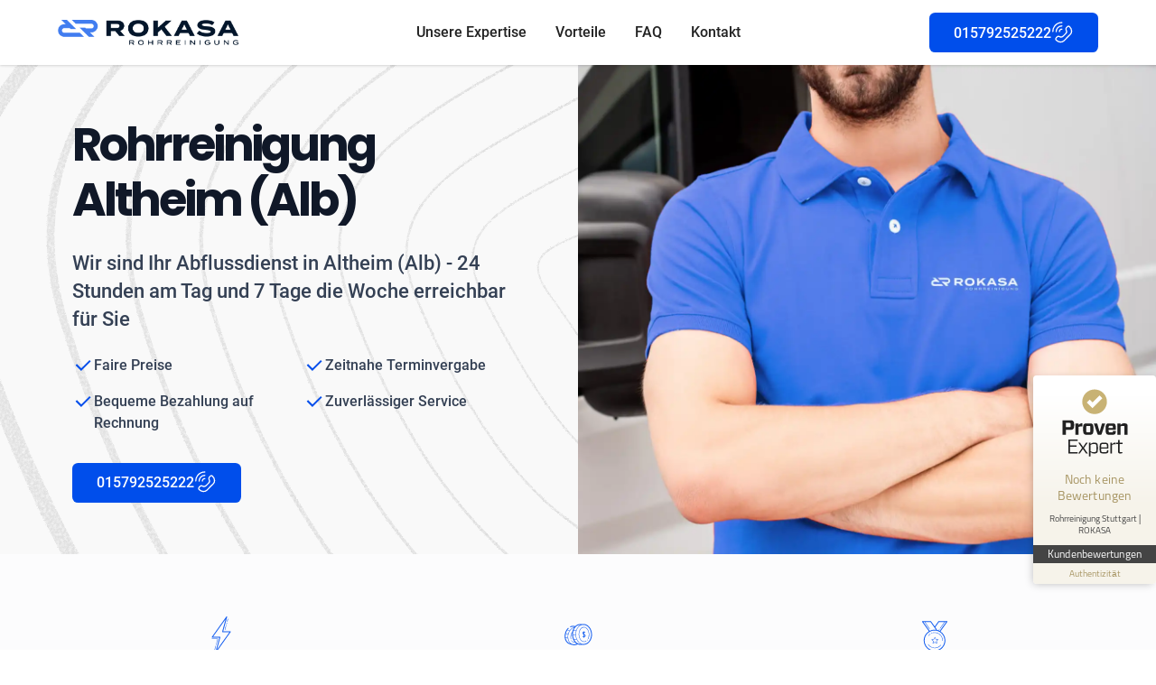

--- FILE ---
content_type: text/html
request_url: https://www.rokasa-rohrreinigung.de/rohrreinigung/altheim-alb
body_size: 23073
content:
<!DOCTYPE html><!-- Last Published: Wed Jun 04 2025 10:28:11 GMT+0000 (Coordinated Universal Time) --><html data-wf-domain="www.rokasa-rohrreinigung.de" data-wf-page="642959ca26a4720c40b9361f" data-wf-site="6382228f3a69e9eeb0cd2fbe" lang="de-de" data-wf-collection="642959ca26a4722ee4b9360f" data-wf-item-slug="altheim-alb"><head><meta charset="utf-8"/><title>Rohrreinigung Altheim (Alb) | ROKASA - 24/7 Notdienst</title><meta content="Rohrreinigung in Altheim (Alb) | Ihr zuverlässiger Partner ✅ Kanalreinigung Notdienst ✅ Keine Vermittlungszentrale ✅ Jetzt kontaktieren! ☎️" name="description"/><meta content="Rohrreinigung Altheim (Alb) | ROKASA - 24/7 Notdienst" property="og:title"/><meta content="Rohrreinigung in Altheim (Alb) | Ihr zuverlässiger Partner ✅ Kanalreinigung Notdienst ✅ Keine Vermittlungszentrale ✅ Jetzt kontaktieren! ☎️" property="og:description"/><meta content="Rohrreinigung Altheim (Alb) | ROKASA - 24/7 Notdienst" property="twitter:title"/><meta content="Rohrreinigung in Altheim (Alb) | Ihr zuverlässiger Partner ✅ Kanalreinigung Notdienst ✅ Keine Vermittlungszentrale ✅ Jetzt kontaktieren! ☎️" property="twitter:description"/><meta property="og:type" content="website"/><meta content="summary_large_image" name="twitter:card"/><meta content="width=device-width, initial-scale=1" name="viewport"/><link href="https://cdn.prod.website-files.com/6382228f3a69e9eeb0cd2fbe/css/rokasa-rohrreinigung.webflow.shared.efa52de53.css" rel="stylesheet" type="text/css"/><script type="text/javascript">!function(o,c){var n=c.documentElement,t=" w-mod-";n.className+=t+"js",("ontouchstart"in o||o.DocumentTouch&&c instanceof DocumentTouch)&&(n.className+=t+"touch")}(window,document);</script><link href="https://cdn.prod.website-files.com/6382228f3a69e9eeb0cd2fbe/63ca63649cf588a1be41d332_fav%201.png" rel="shortcut icon" type="image/x-icon"/><link href="https://cdn.prod.website-files.com/6382228f3a69e9eeb0cd2fbe/639283965fde94acd98663f1_Asset%205%201%20(2).jpg" rel="apple-touch-icon"/><link href="https://www.rokasa-rohrreinigung.de/rohrreinigung/altheim-alb" rel="canonical"/><script async type="text/javascript" charset="UTF-8" src="//cdn.cookie-script.com/s/5deee3f7eee5a34a5904d88008904949.js"></script>


<!-- Google tag (gtag.js) -->
<script async src="https://www.googletagmanager.com/gtag/js?id=G-9FCR4JK9LZ"></script>
<script>
  window.dataLayer = window.dataLayer || [];
  function gtag(){dataLayer.push(arguments);}
  gtag('js', new Date());

  gtag('config', 'G-9FCR4JK9LZ');
</script>


<!-- Please keep this css code to improve the font quality-->
<style>
  * {
  -webkit-font-smoothing: antialiased;
  -moz-osx-font-smoothing: grayscale;
}
</style></head><body><div class="page-wrapper"><div data-animation="default" class="navbar2_component shadow-xsmall w-nav" data-easing2="ease" fs-scrolldisable-element="smart-nav" data-easing="ease" data-collapse="medium" data-w-id="0a3ea4c4-855e-3722-6b8e-70e6f1c1bcde" role="banner" data-duration="400"><div class="navbar2_container"><a href="#1" class="navbar2_logo-link w-nav-brand"><img src="https://cdn.prod.website-files.com/6382228f3a69e9eeb0cd2fbe/6382a4ea3b3c2e7a1101ea7a_Asset%201%402x-8.png" alt="Rokasa Logo" height="" class="navbar2_logo"/></a><nav role="navigation" id="w-node-_0a3ea4c4-855e-3722-6b8e-70e6f1c1bce2-40b9361f" class="navbar2_menu w-nav-menu"><a href="#expertise" class="navbar2_link w-nav-link">Unsere Expertise</a><a href="#vorteile" class="navbar2_link w-nav-link">Vorteile</a><a href="#faq" class="navbar2_link w-nav-link">FAQ</a><a href="#kontakt" class="navbar2_link w-nav-link">Kontakt</a></nav><div id="w-node-_0a3ea4c4-855e-3722-6b8e-70e6f1c1bcf5-40b9361f" class="navbar2_button-wrapper"><a href="tel:015792525222" class="button is-icon nav w-inline-block"><div class="text-block-3">015792525222</div><div class="lottie_phone" data-w-id="25329f49-a68e-59a7-24c8-ec1dc7b354c3" data-animation-type="lottie" data-src="https://cdn.prod.website-files.com/6382228f3a69e9eeb0cd2fbe/63f08a3f1f52912f2b5cccaf_lottieflow-chat-17-6-ffffff-easey.json" data-loop="1" data-direction="1" data-autoplay="1" data-is-ix2-target="0" data-renderer="svg" data-default-duration="1.4666666666666666" data-duration="0"></div></a><div class="navbar2_menu-button w-nav-button"><div class="menu-icon2"><div class="menu-icon2_line-top"></div><div class="menu-icon2_line-middle"><div class="menu-icon_line-middle-inner"></div></div><div class="menu-icon2_line-bottom"></div></div></div></div></div></div><div class="global-styles w-embed"><style>

/* Get rid of top margin on first element in any rich text element */
.w-richtext > :not(div):first-child, .w-richtext > div:first-child > :first-child {
  margin-top: 0 !important;
}

/* Get rid of bottom margin on last element in any rich text element */
.w-richtext>:last-child, .w-richtext ol li:last-child, .w-richtext ul li:last-child {
	margin-bottom: 0 !important;
}

/* 
Make the following elements inherit typography styles from the parent and not have hardcoded values. 
Important: You will not be able to style for example "All Links" in Designer with this CSS applied.
Uncomment this CSS to use it in the project. Leave this message for future hand-off.
*/
/*
a,
.w-input,
.w-select,
.w-tab-link,
.w-nav-link,
.w-dropdown-btn,
.w-dropdown-toggle,
.w-dropdown-link {
  color: inherit;
  text-decoration: inherit;
  font-size: inherit;
}
*/

/* Prevent all click and hover interaction with an element */
.pointer-events-off {
	pointer-events: none;
}

/* Enables all click and hover interaction with an element */
.pointer-events-on {
  pointer-events: auto;
}

/* Snippet enables you to add class of div-square which creates and maintains a 1:1 dimension of a div.*/
.div-square::after {
  content: "";
  display: block;
  padding-bottom: 100%;
}

/*Hide focus outline for main content element*/
    main:focus-visible {
    outline: -webkit-focus-ring-color auto 0px;
}

/* Make sure containers never lose their center alignment*/
.container-medium, .container-small, .container-large {
  margin-right: auto !important;
  margin-left: auto !important;
}

/*Reset selects, buttons, and links styles*/
.w-input, .w-select, a {
color: inherit;
text-decoration: inherit;
font-size: inherit;
}

/*Apply "..." after 3 lines of text */
.text-style-3lines {
    display: -webkit-box;
    overflow: hidden;
    -webkit-line-clamp: 3;
    -webkit-box-orient: vertical;
}

/* Apply "..." after 2 lines of text */
.text-style-2lines {
    display: -webkit-box;
    overflow: hidden;
    -webkit-line-clamp: 2;
    -webkit-box-orient: vertical;
}
/* Apply "..." at 100% width */
.truncate-width { 
		width: 100%; 
    white-space: nowrap; 
    overflow: hidden; 
    text-overflow: ellipsis; 
}
/* Removes native scrollbar */
.no-scrollbar {
    -ms-overflow-style: none;  // IE 10+
    overflow: -moz-scrollbars-none;  // Firefox
}

.no-scrollbar::-webkit-scrollbar {
    display: none; // Safari and Chrome
}

/* Adds inline flex display */
.display-inlineflex {
  display: inline-flex;
}

/* These classes are never overwritten */
.hide {
  display: none !important;
}

@media screen and (max-width: 991px) {
    .hide, .hide-tablet {
        display: none !important;
    }
}
  @media screen and (max-width: 767px) {
    .hide-mobile-landscape{
      display: none !important;
    }
}
  @media screen and (max-width: 479px) {
    .hide-mobile{
      display: none !important;
    }
}
 
.margin-0 {
  margin: 0rem !important;
}
  
.padding-0 {
  padding: 0rem !important;
}

.spacing-clean {
padding: 0rem !important;
margin: 0rem !important;
}

.margin-top {
  margin-right: 0rem !important;
  margin-bottom: 0rem !important;
  margin-left: 0rem !important;
}

.padding-top {
  padding-right: 0rem !important;
  padding-bottom: 0rem !important;
  padding-left: 0rem !important;
}
  
.margin-right {
  margin-top: 0rem !important;
  margin-bottom: 0rem !important;
  margin-left: 0rem !important;
}

.padding-right {
  padding-top: 0rem !important;
  padding-bottom: 0rem !important;
  padding-left: 0rem !important;
}

.margin-bottom {
  margin-top: 0rem !important;
  margin-right: 0rem !important;
  margin-left: 0rem !important;
}

.padding-bottom {
  padding-top: 0rem !important;
  padding-right: 0rem !important;
  padding-left: 0rem !important;
}

.margin-left {
  margin-top: 0rem !important;
  margin-right: 0rem !important;
  margin-bottom: 0rem !important;
}
  
.padding-left {
  padding-top: 0rem !important;
  padding-right: 0rem !important;
  padding-bottom: 0rem !important;
}
  
.margin-horizontal {
  margin-top: 0rem !important;
  margin-bottom: 0rem !important;
}

.padding-horizontal {
  padding-top: 0rem !important;
  padding-bottom: 0rem !important;
}

.margin-vertical {
  margin-right: 0rem !important;
  margin-left: 0rem !important;
}
  
.padding-vertical {
  padding-right: 0rem !important;
  padding-left: 0rem !important;
}

.visually-hidden {
  position: absolute;
  overflow: hidden;
  clip: rect(0 0 0 0);
  width: 1px;
  height: 1px;
  margin: -1px;
  border: 0;
  padding: 0;
}

</style></div><div class="main-wrapper"><header class="section_header36"><div class="w-layout-grid header36_component extra_marigin-top"><div id="w-node-_489831e8-6c02-6cd9-6c0c-4b6294dce221-40b9361f" class="is-center"><div class="header36_content"><div class="margin-bottom margin-small"><h1 class="heading-style-h1">Rohrreinigung Altheim (Alb)</h1></div><p class="hero_para margin-top margin-custom1">Wir sind Ihr Abflussdienst in Altheim (Alb) - 24 Stunden am Tag und 7 Tage die Woche erreichbar für Sie</p><div class="tick_wrapper-hero margin-top margin-small"><div class="w-layout-grid grid"><div id="w-node-_489831e8-6c02-6cd9-6c0c-4b6294dce22b-40b9361f" class="tick_flex"><div class="tick_is-center"><div class="icon w-embed"><svg width="420" height="420" viewBox="0 0 24 24" fill="none" xmlns="http://www.w3.org/2000/svg">
<path d="M9.99974 15.172L19.1917 5.979L20.6067 7.393L9.99974 18L3.63574 11.636L5.04974 10.222L9.99974 15.172Z" fill="currentColor"/>
</svg>
</div><p class="text-size-regular">Faire Preise<br/></p><div class="w-embed"></div></div></div><div id="w-node-_489831e8-6c02-6cd9-6c0c-4b6294dce231-40b9361f" class="tick_flex"><div class="tick_is-center"><div class="icon w-embed"><svg width="420" height="420" viewBox="0 0 24 24" fill="none" xmlns="http://www.w3.org/2000/svg">
<path d="M9.99974 15.172L19.1917 5.979L20.6067 7.393L9.99974 18L3.63574 11.636L5.04974 10.222L9.99974 15.172Z" fill="currentColor"/>
</svg>
</div><p class="text-size-regular">Zeitnahe Terminvergabe<br/></p></div></div><div id="w-node-_489831e8-6c02-6cd9-6c0c-4b6294dce237-40b9361f" class="tick_flex"><div class="tick_is-center"><div class="icon w-embed"><svg width="420" height="420" viewBox="0 0 24 24" fill="none" xmlns="http://www.w3.org/2000/svg">
<path d="M9.99974 15.172L19.1917 5.979L20.6067 7.393L9.99974 18L3.63574 11.636L5.04974 10.222L9.99974 15.172Z" fill="currentColor"/>
</svg>
</div><p class="text-size-regular">Bequeme Bezahlung auf Rechnung<br/></p></div></div><div id="w-node-_489831e8-6c02-6cd9-6c0c-4b6294dce23d-40b9361f" class="tick_flex"><div class="tick_is-center"><div class="icon w-embed"><svg width="420" height="420" viewBox="0 0 24 24" fill="none" xmlns="http://www.w3.org/2000/svg">
<path d="M9.99974 15.172L19.1917 5.979L20.6067 7.393L9.99974 18L3.63574 11.636L5.04974 10.222L9.99974 15.172Z" fill="currentColor"/>
</svg>
</div><p class="text-size-regular">Zuverlässiger Service<br/></p></div></div></div></div><div class="margin-top margin-medium"><div class="button-group"><a href="tel:015792525222" class="button is-icon longer w-inline-block"><div class="text-block-3">015792525222</div><div class="lottie_phone" data-w-id="59200b63-e6bf-6b0a-1917-452799b3a37b" data-animation-type="lottie" data-src="https://cdn.prod.website-files.com/6382228f3a69e9eeb0cd2fbe/63f08a3f1f52912f2b5cccaf_lottieflow-chat-17-6-ffffff-easey.json" data-loop="1" data-direction="1" data-autoplay="1" data-is-ix2-target="0" data-renderer="svg" data-default-duration="1.4666666666666666" data-duration="0"></div></a></div></div></div></div><div id="w-node-_489831e8-6c02-6cd9-6c0c-4b6294dce249-40b9361f" class="header36_image-wrapper"><img src="https://cdn.prod.website-files.com/6382228f3a69e9eeb0cd2fbe/6414d918eac1dc5bb10aeaa4_AdobeStock_215974823%20(1)%201.webp" loading="lazy" alt="Klempner mit verschränkten Armen vor Van" class="header36_image"/><div class="_5_star-wrapper"><div class="_5_star"><p class="paragraph-2 is_small"><strong>Unternehmen und private Kunden vertrauen auf ROKASA</strong><strong class="bold-text-2"><br/></strong></p><div class="star_wrapper"><div class="icon-7 w-embed"><svg width="420" height="420" viewBox="0 0 24 24" fill="none" xmlns="http://www.w3.org/2000/svg">
<path d="M12.0002 17L6.12223 20.59L7.72023 13.89L2.49023 9.41L9.35523 8.86L12.0002 2.5L14.6452 8.86L21.5112 9.41L16.2802 13.89L17.8782 20.59L12.0002 17Z" fill="currentColor"/>
</svg>
</div><div class="icon-7 w-embed"><svg width="420" height="420" viewBox="0 0 24 24" fill="none" xmlns="http://www.w3.org/2000/svg">
<path d="M12.0002 17L6.12223 20.59L7.72023 13.89L2.49023 9.41L9.35523 8.86L12.0002 2.5L14.6452 8.86L21.5112 9.41L16.2802 13.89L17.8782 20.59L12.0002 17Z" fill="currentColor"/>
</svg>
</div><div class="icon-7 w-embed"><svg width="420" height="420" viewBox="0 0 24 24" fill="none" xmlns="http://www.w3.org/2000/svg">
<path d="M12.0002 17L6.12223 20.59L7.72023 13.89L2.49023 9.41L9.35523 8.86L12.0002 2.5L14.6452 8.86L21.5112 9.41L16.2802 13.89L17.8782 20.59L12.0002 17Z" fill="currentColor"/>
</svg>
</div><div class="icon-7 w-embed"><svg width="420" height="420" viewBox="0 0 24 24" fill="none" xmlns="http://www.w3.org/2000/svg">
<path d="M12.0002 17L6.12223 20.59L7.72023 13.89L2.49023 9.41L9.35523 8.86L12.0002 2.5L14.6452 8.86L21.5112 9.41L16.2802 13.89L17.8782 20.59L12.0002 17Z" fill="currentColor"/>
</svg>
</div><div class="icon-7 w-embed"><svg width="420" height="420" viewBox="0 0 24 24" fill="none" xmlns="http://www.w3.org/2000/svg">
<path d="M12.0002 17L6.12223 20.59L7.72023 13.89L2.49023 9.41L9.35523 8.86L12.0002 2.5L14.6452 8.86L21.5112 9.41L16.2802 13.89L17.8782 20.59L12.0002 17Z" fill="currentColor"/>
</svg>
</div></div></div></div></div></div><div class="header36_image-wrapper"><img src="https://cdn.prod.website-files.com/6382228f3a69e9eeb0cd2fbe/6414de8aa0f7049bfc13e14a_Klempner%20mit%20verschr%C3%A4nkten%20Armen%20vor%20einem%20Van%201%20(1)%20(2).webp" loading="lazy" alt="Klempner steht vor Van" height="700" class="header36_image-mobile"/></div><div class="image_fade-block"><div class="image_fade-right"></div></div><div class="image_fade-block--left"><div class="image_fade-left"></div></div></header><section id="1" class="section_layout289"><div class="padding-global-3"><div class="container-large-3"><div class="padding-section-large-3"><div class="w-layout-grid layout289_component"><div class="layout289_item"><div class="margin-bottom margin-small"><div class="w-embed"><svg xmlns="http://www.w3.org/2000/svg" width="50" height="50" fill="none" viewBox="0 0 50 50">
  <path fill="#155EEF" d="M31.044 5.002a.5.5 0 0 0-.451.208l-16 22.5a.499.499 0 0 0 .407.79h7.846l-4.328 15.868a.5.5 0 0 0 .89.422l16-22.5A.498.498 0 0 0 35 21.5h-7.846l4.328-15.868a.5.5 0 0 0-.438-.63Zm1.31 2.5a.25.25 0 0 0-.209.182l-.818 3a.25.25 0 0 0 .483.131l.818-3a.25.25 0 0 0-.275-.313Zm-2.577.58-3.76 13.786a.501.501 0 0 0 .483.632h7.531L20.223 41.918l3.76-13.786a.501.501 0 0 0-.483-.632h-7.531L29.777 8.082Zm1.349 3.92a.25.25 0 0 0-.208.182l-.273 1a.25.25 0 0 0 .483.131l.272-1a.25.25 0 0 0-.274-.313Zm-.546 2a.25.25 0 0 0-.208.182l-.136.5a.25.25 0 1 0 .483.131l.136-.5a.25.25 0 0 0-.275-.313Zm-.408 1.5a.25.25 0 0 0-.208.182l-1.092 4a.25.25 0 0 0 .483.131l1.091-4a.25.25 0 0 0-.274-.313ZM14.75 29.5a.25.25 0 0 0 0 .5l5.99.002-1.14 4.182a.25.25 0 0 0 .24.316c.11 0 .212-.073.241-.184l1.228-4.499a.25.25 0 0 0-.242-.315L14.75 29.5Zm4.785 5.502a.25.25 0 0 0-.209.182l-.272 1a.25.25 0 0 0 .242.316c.11 0 .21-.073.24-.185l.273-1a.25.25 0 0 0-.274-.313Zm-.681 2.5a.251.251 0 0 0-.21.182l-1.908 7a.25.25 0 1 0 .483.131l1.909-7a.25.25 0 0 0-.274-.313Z"/>
</svg></div></div><div class="margin-bottom margin-xsmall"><h2 class="heading-style-h5-2 text-color-bluedark600">Blitzschneller Service<strong><br/></strong></h2></div><p>Dank unserem jungen und modernen Team haben wir die Möglichkeit bereits zeitnah bei Ihnen zu sein.</p></div><div class="layout289_item"><div class="margin-bottom margin-small"><div class="w-embed"><svg xmlns="http://www.w3.org/2000/svg" width="50" height="50" fill="none" viewBox="0 0 50 50">
  <path fill="#155EEF" d="m31.393 13.396-.214.006h-.067c-.077-.002-.154-.003-.227 0-.075 0-.15.006-.224.011l-3.49.1a.53.53 0 0 0-.08.01l-.001-.007c-1.948.054-3.744.852-5.226 2.296l-.699-.178a.728.728 0 0 0-.027-.007c-.013-.004-.04-.01-.043-.012-1.47-.375-3.017-.248-4.476.37a.5.5 0 0 0 .39.92c1.256-.531 2.583-.643 3.838-.321l.063.018a.441.441 0 0 0 .043.01l.142.036c-.03.036-.057.073-.086.11a7.991 7.991 0 0 0-2.147.895c-1.176.7-2.211 1.68-3.05 2.862l-2.342-.672c.313-.432.653-.836 1.022-1.204a.5.5 0 1 0-.706-.707c-1.502 1.5-2.6 3.498-3.177 5.777-1.438 5.693.915 11.045 5.353 12.183l.05.011.025.008 3.695.948a.442.442 0 0 0 .185.006c.358.057.717.085 1.074.085 1.27 0 2.522-.358 3.68-.996a7.504 7.504 0 0 0 3.166.606h.053l4.224-.119a.449.449 0 0 0 .185-.047c4.792-.58 8.379-5.697 8.19-11.73-.19-6.05-4.111-10.965-8.949-11.25a.703.703 0 0 0-.146-.018Zm-.079 1.002a.479.479 0 0 0 .072.008c4.368.194 7.928 4.714 8.103 10.288.176 5.573-3.093 10.282-7.44 10.72a.434.434 0 0 0-.123.031l-2.377.066c-3.75-1.048-6.649-5.224-6.808-10.284-.104-3.318.98-6.435 2.976-8.552 1.055-1.12 2.281-1.868 3.605-2.222l1.333-.037.076-.005c.06-.004.119-.009.182-.01.06-.003.122 0 .183 0l.091.001.127-.004Zm-3.515.098a8.638 8.638 0 0 0-2.447 1.835c-1.07 1.135-1.887 2.543-2.416 4.11h-2.792c.488-1.41 1.217-2.662 2.16-3.663 1.347-1.43 3.012-2.212 4.814-2.262l.076-.001a.622.622 0 0 0 .043-.003l.562-.016Zm3.705 2.197-.118.001c-1.218.034-2.367.59-3.325 1.606-1.501 1.593-2.347 4.15-2.262 6.844.142 4.512 2.816 8.123 5.989 8.123l.116-.001c.84-.024 1.642-.292 2.386-.798a.25.25 0 1 0-.281-.413c-.663.45-1.377.69-2.119.71-2.942.063-5.457-3.343-5.592-7.636-.08-2.563.714-4.988 2.127-6.486.864-.917 1.892-1.418 2.974-1.449 2.952-.106 5.458 3.343 5.593 7.636.056 1.786-.296 3.478-1.02 4.894a.25.25 0 1 0 .445.228c.762-1.49 1.134-3.267 1.075-5.137-.142-4.512-2.816-8.122-5.988-8.122Zm-10.988.739c-.859 1.29-1.47 2.816-1.797 4.471a9.896 9.896 0 0 0-1.671 3.527c-.192.76-.3 1.528-.32 2.286-.02.796.056 1.566.226 2.289a.25.25 0 0 0 .487-.115 8.474 8.474 0 0 1-.213-2.162 9.942 9.942 0 0 1 1.311-4.66 15.21 15.21 0 0 0-.093 2.207c.106 3.369 1.278 6.317 3.087 8.359a3.334 3.334 0 0 1-1.062-.092c-.73-.187-1.37-.609-1.899-1.252a.249.249 0 0 0-.351-.033.25.25 0 0 0-.035.351c.59.717 1.337 1.207 2.16 1.418.315.08.636.121.96.121.213 0 .427-.024.642-.06a9.063 9.063 0 0 0 1.63 1.299c-1.161.505-2.4.692-3.626.47a.45.45 0 0 0-.121-.005l-2.108-.54c-2.957-1.852-4.415-6.158-3.303-10.557a11.89 11.89 0 0 1 1.688-3.78.242.242 0 0 0 .05-.076c.808-1.167 1.813-2.133 2.96-2.815a7.71 7.71 0 0 1 1.399-.651Zm-7.346 2.844 2.35.674a12.435 12.435 0 0 0-1.539 3.512l-2.354-.675a12.086 12.086 0 0 1 1.543-3.51Zm6.814.665h2.793a13.745 13.745 0 0 0-.539 4h-2.795c-.015-1.403.171-2.755.541-4Zm11.616.606c-.112 0-.189.03-.23.092a.387.387 0 0 0-.063.223v.185a2.369 2.369 0 0 0-.568.128c-.173.064-.321.15-.447.257a1.169 1.169 0 0 0-.298.391 1.25 1.25 0 0 0-.108.54c0 .07 0 .135.003.197a.929.929 0 0 0 .032.197c.028.14.08.269.157.387.077.119.171.232.283.337.112.104.238.201.378.288.14.088.288.17.442.25l.126.066v2.045a1.378 1.378 0 0 1-.343-.108 3.11 3.11 0 0 1-.36-.206.144.144 0 0 0-.046-.021h-.007a2.544 2.544 0 0 0-.116-.089.225.225 0 0 0-.136-.043.197.197 0 0 0-.12.05.816.816 0 0 0-.214.263.298.298 0 0 0-.037.134v.04c.023.062.043.11.062.145a.374.374 0 0 0 .106.111c.191.119.377.218.56.297.181.08.399.132.65.158v.44c0 .115.035.2.105.26.07.058.164.09.28.09h.042c.117 0 .194-.032.232-.093a.423.423 0 0 0 .055-.223v-.474c.2-.026.387-.078.557-.155.17-.076.316-.175.438-.296.12-.12.217-.261.287-.424.07-.162.104-.344.104-.546a1.882 1.882 0 0 0-.077-.533 1.642 1.642 0 0 0-.405-.683c-.206-.22-.497-.419-.875-.599l-.029-.013v-1.796c.164.04.313.093.449.159l.077.039v-.006a.35.35 0 0 0 .237.065.225.225 0 0 0 .14-.049.609.609 0 0 0 .186-.253.405.405 0 0 0 .025-.119v-.039c-.01-.088-.037-.152-.081-.191a.52.52 0 0 0-.186-.099l.022.014a8.471 8.471 0 0 0-.466-.175 2.688 2.688 0 0 0-.403-.102l.007-.177c-.023-.224-.156-.336-.398-.336H31.6Zm-.293 1.27v1.44c-.15-.075-.28-.161-.39-.258a.67.67 0 0 1-.213-.374.762.762 0 0 1-.02-.197c0-.172.06-.308.178-.409a.97.97 0 0 1 .445-.203ZM11.51 24.272l2.356.676a12.332 12.332 0 0 0-.26 3.877l-2.358-.676a12.158 12.158 0 0 1 .262-3.877Zm7.949 1.168h2.795c.073 1.614.419 3.133.973 4.5h-2.806a13.524 13.524 0 0 1-.962-4.5Zm12.56.012c.13.08.243.173.336.28.094.107.16.231.197.372l.027.125a.662.662 0 0 1-.15.578.987.987 0 0 1-.41.283v-1.638ZM11.31 28.69l2.36.676c.325 2.274 1.308 4.277 2.788 5.621l-.173-.044v.005a.492.492 0 0 0-.07-.023c-2.651-.68-4.438-3.124-4.905-6.235Zm9.329 1.752h2.797c1.065 2.336 2.764 4.16 4.787 5.107l-.36.01-.08.004a5.56 5.56 0 0 1-.183.003c-2.957 0-5.53-2.03-6.961-5.124Zm14.923.126a.25.25 0 0 0-.163.102 6.66 6.66 0 0 1-.3.388.25.25 0 0 0 .383.32c.112-.133.22-.272.324-.416a.251.251 0 0 0-.244-.394Zm-17.718.91a.25.25 0 0 0-.18.376l.036.062c.026.044.039.066.087.137a.25.25 0 0 0 .412-.282c-.037-.055-.046-.073-.066-.107l-.04-.067a.25.25 0 0 0-.25-.12Z"/>
</svg></div></div><div class="margin-bottom margin-xsmall"><h2 class="heading-style-h5-2 text-color-bluedark600">Faire Preise<strong><br/></strong></h2></div><p>Bei uns gibt es keine Kostenfallen!<br/>Wir sind von Anfang an transparent und bieten Ihnen bereits am Telefon eine passende Kosteneinschätzung zu Ihrem Problem.<br/></p></div><div class="layout289_item"><div class="margin-bottom margin-small"><div class="w-embed"><svg xmlns="http://www.w3.org/2000/svg" width="50" height="50" fill="none" viewBox="0 0 50 50">
  <path fill="#155EEF" d="M11.402 10.153a.5.5 0 0 0-.406.791l7.5 10.457c.009.013.024.017.034.029-3.43 2.114-5.724 5.906-5.724 10.223 0 6.617 5.383 12 12 12 6.616 0 12-5.383 12-12 0-4.209-2.18-7.916-5.47-10.058.022-.02.05-.032.068-.058l7.598-10.592a.5.5 0 0 0-.406-.792h-9.128a.5.5 0 0 0-.41.213L25 16.14l-4.06-5.774a.5.5 0 0 0-.409-.212h-9.128Zm.975 1h1.365l5.196 7.64a.25.25 0 0 0 .414-.28l-5.005-7.36h5.923l6.047 8.599a11.924 11.924 0 0 0-6.945 1.208.465.465 0 0 0-.063-.14l-6.932-9.667Zm17.35 0H35.7l-4.974 7.02a.25.25 0 1 0 .41.29l5.177-7.31h1.309l-7.03 9.801a.501.501 0 0 0-.069.151 12.161 12.161 0 0 0-.974-.472c.005-.006.013-.01.018-.016l.813-1.062a.25.25 0 0 0-.398-.304l-.812 1.063a.247.247 0 0 0-.047.146 11.84 11.84 0 0 0-1.94-.57.494.494 0 0 0 .032-.602l-1.605-2.28 4.117-5.855Zm-4.921 9.5c6.065 0 11 4.935 11 11 0 6.066-4.935 11-11 11-6.066 0-11-4.934-11-11 0-6.065 4.934-11 11-11Zm.448 1.977a8.854 8.854 0 0 0-2.498.293.25.25 0 1 0 .126.483 8.247 8.247 0 0 1 7.162 1.438 8.292 8.292 0 0 1 3.234 7.04.25.25 0 0 0 .236.264h.014a.25.25 0 0 0 .25-.237 8.792 8.792 0 0 0-3.43-7.465 8.739 8.739 0 0 0-5.094-1.816Zm-3.342.58a.245.245 0 0 0-.097.017 8.846 8.846 0 0 0-.692.303.25.25 0 0 0 .22.45c.213-.105.431-.2.652-.286a.251.251 0 0 0 .144-.324.251.251 0 0 0-.227-.16Zm-1.802.99a.248.248 0 0 0-.186.042 8.795 8.795 0 0 0-1.902 1.832.25.25 0 0 0 .398.305 8.288 8.288 0 0 1 1.793-1.729.25.25 0 0 0-.103-.45Zm5.073 3.64a.243.243 0 0 0-.224.129l-1.028 2.084-2.3.334a.25.25 0 0 0-.139.425l1.664 1.622-.393 2.29a.251.251 0 0 0 .1.245c.076.056.18.063.263.018l2.056-1.08 2.056 1.08a.247.247 0 0 0 .264-.018.25.25 0 0 0 .099-.245l-.393-2.29 1.664-1.621a.248.248 0 0 0 .064-.256.248.248 0 0 0-.202-.17l-2.3-.334-1.028-2.084a.243.243 0 0 0-.223-.128Zm0 .805.862 1.747a.25.25 0 0 0 .188.136l1.927.28-1.394 1.36a.25.25 0 0 0-.072.22l.33 1.92-1.725-.905a.246.246 0 0 0-.232 0l-1.724.906.329-1.92a.248.248 0 0 0-.073-.221l-1.394-1.36 1.928-.28a.248.248 0 0 0 .187-.136l.863-1.747Zm-7.407 7.162a.25.25 0 0 0-.167.381 8.771 8.771 0 0 0 2.042 2.211 8.745 8.745 0 0 0 5.338 1.812 8.781 8.781 0 0 0 6.986-3.438.25.25 0 1 0-.397-.305c-2.78 3.628-7.996 4.316-11.624 1.535a8.27 8.27 0 0 1-1.925-2.085.25.25 0 0 0-.253-.111Z"/>
</svg></div></div><div class="margin-bottom margin-xsmall"><h2 class="heading-style-h5-2 text-color-bluedark600">Zuverlässiger Service</h2></div><p>Wir stehen Ihnen als zuverlässiger Partner für sämtliche Rohr- und Kanalarbeiten zur Verfügung.<br/></p></div></div></div></div></div></section><section id="expertise" class="section_layout122"><div class="padding-global-3"><div class="container-large-3"><div class="padding-section-large-3"><div class="w-layout-grid layout122_component"><div class="layout122_content"><div class="margin-bottom margin-xsmall"><div class="text-weight-semibold text-style-allcaps text-color-bluedark700">Wer wir sind?</div></div><div class="margin-bottom margin-small"><h2 class="heading-7">Wir sind die <span class="background-color-bluedark600 text-color-gray100 space_left-right">Experten</span>, wenn es um Ihre Rohre geht.</h2></div><p>Mit den verschiedensten Rohrreinigungsgeräten kann der Monteur sauber und wirkungsvoll die Ursache der Verstopfung beseitigen. Egal ob Überschwemmungen im Badezimmer, Keller oder Kanalbereich - Wir lösen Ihr Problem sauber, professionell und schnellstmöglich!</p></div><div class="layout122_content"><div class="margin-bottom margin-small"><h2 class="heading-style-h4 top_margin">Profitieren Sie von uns:</h2></div><div class="tick_wrapper"><div class="icon bigger w-embed"><svg width="420" height="420" viewBox="0 0 24 24" fill="none" xmlns="http://www.w3.org/2000/svg">
<path d="M9.99974 15.172L19.1917 5.979L20.6067 7.393L9.99974 18L3.63574 11.636L5.04974 10.222L9.99974 15.172Z" fill="currentColor"/>
</svg>
</div><p>24/7 Notdienst Kanalreinigung in Altheim (Alb)</p></div><div class="tick_wrapper"><div class="icon bigger w-embed"><svg width="420" height="420" viewBox="0 0 24 24" fill="none" xmlns="http://www.w3.org/2000/svg">
<path d="M9.99974 15.172L19.1917 5.979L20.6067 7.393L9.99974 18L3.63574 11.636L5.04974 10.222L9.99974 15.172Z" fill="currentColor"/>
</svg>
</div><p>Schnelle Bearbeitung Ihrer Anfrage</p></div><div class="tick_wrapper"><div class="icon bigger w-embed"><svg width="420" height="420" viewBox="0 0 24 24" fill="none" xmlns="http://www.w3.org/2000/svg">
<path d="M9.99974 15.172L19.1917 5.979L20.6067 7.393L9.99974 18L3.63574 11.636L5.04974 10.222L9.99974 15.172Z" fill="currentColor"/>
</svg>
</div><p>Rundum-Support von ROKASA Rohrreinigung</p></div><div class="tick_wrapper"><div class="icon bigger w-embed"><svg width="420" height="420" viewBox="0 0 24 24" fill="none" xmlns="http://www.w3.org/2000/svg">
<path d="M9.99974 15.172L19.1917 5.979L20.6067 7.393L9.99974 18L3.63574 11.636L5.04974 10.222L9.99974 15.172Z" fill="currentColor"/>
</svg>
</div><p>Wir sind schnell bei Ihnen vor Ort</p></div><div class="tick_wrapper"><div class="icon bigger w-embed"><svg width="420" height="420" viewBox="0 0 24 24" fill="none" xmlns="http://www.w3.org/2000/svg">
<path d="M9.99974 15.172L19.1917 5.979L20.6067 7.393L9.99974 18L3.63574 11.636L5.04974 10.222L9.99974 15.172Z" fill="currentColor"/>
</svg>
</div><p>Top ausgebildetes Team</p></div><div class="tick_wrapper"><div class="icon bigger w-embed"><svg width="420" height="420" viewBox="0 0 24 24" fill="none" xmlns="http://www.w3.org/2000/svg">
<path d="M9.99974 15.172L19.1917 5.979L20.6067 7.393L9.99974 18L3.63574 11.636L5.04974 10.222L9.99974 15.172Z" fill="currentColor"/>
</svg>
</div><p>Moderne Einsatzfahrzeuge</p></div><div class="margin-top margin-medium"><div class="button-group-2"><a href="tel:015792525222" class="button is-icon w-inline-block"><div>015792525222</div><div class="lottie_phone" data-w-id="c864c1d4-24f5-a7e7-821c-bcf310f5be4c" data-animation-type="lottie" data-src="https://cdn.prod.website-files.com/6382228f3a69e9eeb0cd2fbe/63f08a3f1f52912f2b5cccaf_lottieflow-chat-17-6-ffffff-easey.json" data-loop="1" data-direction="1" data-autoplay="1" data-is-ix2-target="0" data-renderer="svg" data-default-duration="1.4666666666666666" data-duration="0"></div></a></div></div></div></div></div></div></div></section><section class="section_layout122-two"><div class="padding-global-3"><div class="container-large-3"><div class="padding-section-large-3"><div class="w-layout-grid layout122_component"><div class="layout122_content"><div class="margin-bottom margin-small"><h2 class="heading-style-h4">Unsere Services für Altheim (Alb)</h2></div><div class="tick_wrapper"><div class="icon bigger w-embed"><svg width="420" height="420" viewBox="0 0 24 24" fill="none" xmlns="http://www.w3.org/2000/svg">
<path d="M9.99974 15.172L19.1917 5.979L20.6067 7.393L9.99974 18L3.63574 11.636L5.04974 10.222L9.99974 15.172Z" fill="currentColor"/>
</svg>
</div><p>Rohrreinigung</p></div><div class="tick_wrapper"><div class="icon bigger w-embed"><svg width="420" height="420" viewBox="0 0 24 24" fill="none" xmlns="http://www.w3.org/2000/svg">
<path d="M9.99974 15.172L19.1917 5.979L20.6067 7.393L9.99974 18L3.63574 11.636L5.04974 10.222L9.99974 15.172Z" fill="currentColor"/>
</svg>
</div><p>TV-Kamerainspektion</p></div><div class="tick_wrapper"><div class="icon bigger w-embed"><svg width="420" height="420" viewBox="0 0 24 24" fill="none" xmlns="http://www.w3.org/2000/svg">
<path d="M9.99974 15.172L19.1917 5.979L20.6067 7.393L9.99974 18L3.63574 11.636L5.04974 10.222L9.99974 15.172Z" fill="currentColor"/>
</svg>
</div><p>Rohrsanierung</p></div><p class="margin-top margin-small">Spätestens wenn es aus dem Abfluss unangenehm riecht oder das Wasser nur noch langsam abläuft, ist es Zeit für eine Rohrreinigung. Rohrverstopfungen entstehen üblicherweise schleichend. Im Laufe der Zeit lagern sich Seifenreste, Haare, Kalk oder Küchenabfälle ab und manchmal müssen mit der Rohrreinigung auch Fremdkörper beseitigt werden.</p></div><div class="layout122_content"><div class="margin-bottom margin-xsmall"><div class="text-weight-semibold text-style-allcaps text-color-bluedark600">wieso wir?</div></div><div class="margin-bottom margin-small"><h2>Wir sind eine <span class="text-color-gray100 background-color-bluedark600 space_left-right">echte </span>Rohrreinigung</h2></div><div class="tick_wrapper"><div class="icon-8 w-embed"><svg width="420" height="420" viewBox="0 0 24 24" fill="none" xmlns="http://www.w3.org/2000/svg">
<path d="M11.9997 10.586L16.9497 5.63599L18.3637 7.04999L13.4137 12L18.3637 16.95L16.9497 18.364L11.9997 13.414L7.04974 18.364L5.63574 16.95L10.5857 12L5.63574 7.04999L7.04974 5.63599L11.9997 10.586Z" fill="currentColor"/>
</svg>
</div><p>Die meisten Rohrreinigungen auf Google sind nur Vermittlungszentralen</p></div><div class="tick_wrapper"><div class="icon-8 w-embed"><svg width="420" height="420" viewBox="0 0 24 24" fill="none" xmlns="http://www.w3.org/2000/svg">
<path d="M11.9997 10.586L16.9497 5.63599L18.3637 7.04999L13.4137 12L18.3637 16.95L16.9497 18.364L11.9997 13.414L7.04974 18.364L5.63574 16.95L10.5857 12L5.63574 7.04999L7.04974 5.63599L11.9997 10.586Z" fill="currentColor"/>
</svg>
</div><p>Keine Garantie für qualitative Arbeit</p></div><p class="margin-top margin-small">Dadurch, dass die meisten Treffer für &quot;Rohrreinigung&quot; auf Google nur Vermittlungszentralen sind, kann Ihnen keiner garantieren, dass eine kompetente Firma zu Ihnen geschickt wird.</p><div class="margin-top margin-medium"><div class="button-group-2"><a href="tel:015792525222" class="button is-icon w-inline-block"><div>015792525222</div><div class="lottie_phone" data-w-id="14eef90c-a8c6-da0f-c4d0-1f75e17007cf" data-animation-type="lottie" data-src="https://cdn.prod.website-files.com/6382228f3a69e9eeb0cd2fbe/63f08a3f1f52912f2b5cccaf_lottieflow-chat-17-6-ffffff-easey.json" data-loop="1" data-direction="1" data-autoplay="1" data-is-ix2-target="0" data-renderer="svg" data-default-duration="1.4666666666666666" data-duration="0"></div></a></div></div></div></div></div></div></div></section><section class="section_cta25-2 background-color-bluedark600"><div class="padding-global-3"><div class="container-small"><div class="padding-section-large-3"><div class="text-align-center"><div class="margin-bottom margin-small"><h2 class="text-color-gray100">Nehmen Sie jetzt Kontakt auf</h2></div><p class="text-size-medium-2 text-color-gray100">Ihr Problem ist unsere Herausforderung - denn ROKASA Rohrreinigung Altheim (Alb) ist ihr Profi, wenn es um eine Abflussreinigung &amp; Kanalreinigung in Altheim (Alb) und Umgebung oder eine Rohrsanierung geht! Wir lassen Ihre Rohre wieder strahlen - ganz gleich, welche Verstopfung die Ursache ist. In kürzester Zeit befreien wir Ihr Zuhause von allen Sorgen!</p><p class="text-size-medium-2 text-color-gray100"><br/>Unser Notfallteam ist für Sie rund um die Uhr erreichbar - egal, ob Tag oder Nacht!<br/>Rohrreinigung freut sich über Ihren Anruf!</p><div class="margin-top margin-medium"><div class="button-group-2 is-center"><a href="tel:015792525222" class="button is-icon is_alternate black_text-button w-inline-block"><div class="text-block-8">Jetzt Anrufen</div><div class="lottie_phone" data-w-id="a6a37fff-c176-7882-092f-63d3f5c7fd08" data-animation-type="lottie" data-src="https://cdn.prod.website-files.com/6382228f3a69e9eeb0cd2fbe/641996dfcd8723717a143d61_lottieflow-chat-17-6-004eeb-easey.json" data-loop="1" data-direction="1" data-autoplay="1" data-is-ix2-target="0" data-renderer="svg" data-default-duration="1.4666666666666666" data-duration="0"></div></a></div></div></div></div></div></div></section><section id="vorteile" class="section_layout29"><div class="padding-global-3"><div class="container-large-3"><div class="padding-section-large-3"><div><h2 class="margin-bottom margin-medium">Ihre Vorteile bei ROKASA Rohrreinigung in Altheim (Alb)</h2></div><div class="w-layout-grid layout29_component"><div id="w-node-a3145ca0-076f-7faf-aa65-e3ebc3988602-40b9361f" class="layout29_content"><div class="w-layout-grid layout29_item-list"><div class="layout29_item"><div class="margin-bottom margin-xsmall"><div class="html-embed-4 w-embed"><svg xmlns="http://www.w3.org/2000/svg" width="48" height="48" fill="none" viewBox="0 0 48 48">
  <path fill="#FB6771" d="M23.344 12.581h-3.22l-.893 3.076v6.192a1.786 1.786 0 0 0 1.788 1.789h1.43a1.787 1.787 0 0 0 1.79-1.789v-6.192l-.895-3.076Z"/>
  <path fill="#B0B5CA" d="M32.731 1.29v2.886l-2.23 1.485-2.259-1.581.01-2.792a5.033 5.033 0 0 0 .475 9.22v11.37a1.761 1.761 0 0 0 3.521 0v-11.37a5.033 5.033 0 0 0 .483-9.217Z"/>
  <path fill="#FFD8B7" d="m42.581 28.58-7.757 4.172a4.066 4.066 0 0 0-4.013-3.42h-5.467a6.5 6.5 0 0 1-2.829-.649l-.563-.272a9.096 9.096 0 0 0-9.43.92l-1.362 1.213a5.34 5.34 0 0 1-2.58 1.261l-.025.009 3.108 10.195 4.45-2.812c.68-.38 1.48-.487 2.235-.298l8.216 1.514a9.951 9.951 0 0 0 6.19-.874l14.213-9.76a3.294 3.294 0 0 0-4.386-1.199Z"/>
  <path fill="#FFD39F" d="M41.853 28.963c-.676-1.188-2.275-1.855-3.494-1.238l-4.863 2.62a4.06 4.06 0 0 1 1.328 2.407l1.003-.528 6.03-3.253-.004-.008Z"/>
  <path fill="#EFC597" d="M37.375 28.256 33.5 30.345a4.048 4.048 0 0 0-2.685-1.014h-1.212l3.224-1.753a3.726 3.726 0 0 1 4.502.589l.047.089Z"/>
  <path fill="#FFD8B7" d="M44.459 30.456a3.279 3.279 0 0 1 2.048-.359l.462-.317a3.293 3.293 0 0 0-4.385-1.2l-7.049 3.792a4.057 4.057 0 0 1 1.167 2.256l7.757-4.172Z"/>
  <path fill="#D8445D" d="M21.387 21.85v-6.193l.894-3.076h-2.156l-.895 3.076v6.192a1.786 1.786 0 0 0 1.79 1.789h1.43c.122 0 .243-.012.363-.037a1.79 1.79 0 0 1-1.426-1.752Z"/>
  <path fill="#CCD3DF" d="M31.399 23.122a1.756 1.756 0 0 1-.516-1.245V10.508a5.033 5.033 0 0 1-2.638-7.154l.007-2.066a5.033 5.033 0 0 0 .475 9.22v11.37a1.758 1.758 0 0 0 2.839 1.39 1.78 1.78 0 0 1-.167-.146Z"/>
  <path fill="#E2B491" d="m42.583 28.58-7.236 3.892a4.635 4.635 0 0 0-4.534-3.703h-5.467a5.967 5.967 0 0 1-2.584-.592l-.564-.273a9.62 9.62 0 0 0-10.049 1.008l-1.36 1.211a5.57 5.57 0 0 1-2.496 1.223l.427 1.005.402 1.315a5.34 5.34 0 0 0 2.509-1.247l1.36-1.212a9.094 9.094 0 0 1 9.431-.921l.564.273a6.5 6.5 0 0 0 2.829.647h5.467a4.048 4.048 0 0 1 2.893 1.212c.037.127.067.257.09.387l-4.025-.182a23.65 23.65 0 0 0-4.303.199.562.562 0 1 0 .154 1.114 22.568 22.568 0 0 1 4.098-.19l4.663.212h.025a.56.56 0 0 0 .233-.052c.083.234.145.476.185.722l7.756-4.172a3.29 3.29 0 0 1 3.017-.058l.9-.618a3.293 3.293 0 0 0-4.385-1.2Z"/>
  <path fill="#6D7486" d="M21.734 13.106a.563.563 0 0 1-.562-.562V1.396a.562.562 0 1 1 1.125 0v11.148a.563.563 0 0 1-.563.562Z"/>
  <path fill="#BA2D4C" d="M21.734 21.397a.563.563 0 0 1-.562-.562v-3.709a.563.563 0 1 1 1.125 0v3.709a.563.563 0 0 1-.563.562ZM24.407 12.019h-5.345a.562.562 0 1 0 0 1.125h5.345a.562.562 0 0 0 0-1.125Z"/>
  <path fill="#4A5160" d="M7.8 28.721H1.22l2.194 17.992h9.873L7.801 28.72Z"/>
  <path fill="#50DD5A" d="M7.833 42.248a1.317 1.317 0 1 1-.002 2.634 1.317 1.317 0 0 1 .002-2.633Z"/>
  <path fill="#6D7486" d="M8.373 30.596 7.8 28.721H1.219l2.194 17.992h1.646L3.094 30.596h5.279Z"/>
</svg></div></div><div class="margin-bottom margin-xsmall"><h3 class="heading-style-h5-2 text-color-bluedark600">Transparente Beratung</h3></div><p>Unsere Dienstleistungen umfassen ein breites Leistungsspektrum im Bereich der Rohrreinigung. Wir beraten Sie im Vorfeld ausführlich und unterbreiten Ihnen ein unverbindliches Angebot mit einem fairen Preis. Bei uns gibt es keine versteckten Kostenfallen.</p></div><div class="layout29_item"><div class="margin-bottom margin-xsmall"><div class="html-embed-4 w-embed"><svg xmlns="http://www.w3.org/2000/svg" width="48" height="48" fill="none" viewBox="0 0 48 48">
  <path fill="#B59A6B" d="m33.022 31.648-4.259.915a2.698 2.698 0 0 0-1.63.443l-4.615 1.088-.28-.185-.02.03 7.893 12.56 2.362-5.981 6.415.467-5.866-9.337Z"/>
  <path fill="#F3CE7D" d="m22.217 33.938.02-.029-1.367-.903a2.698 2.698 0 0 0-1.632-.443l-4.258-.915-5.867 9.337 6.416-.467L17.89 46.5 24 36.776l-1.783-2.838Z"/>
  <path fill="#E87187" d="M40.047 16.534a2.703 2.703 0 0 1 0 2.971l-1.085 1.65a2.7 2.7 0 0 0-.442 1.634l.11 1.994a2.701 2.701 0 0 1-1.476 2.559l-1.765.893c-.515.26-.932.677-1.192 1.192l-.891 1.768a2.695 2.695 0 0 1-2.554 1.478l-1.992-.11a2.7 2.7 0 0 0-1.632.443l-1.646 1.088a2.693 2.693 0 0 1-2.968 0l-.28-.185-1.366-.903a2.7 2.7 0 0 0-1.631-.443l-1.993.11a2.694 2.694 0 0 1-2.553-1.478l-.892-1.768a2.699 2.699 0 0 0-1.192-1.192l-1.765-.893a2.703 2.703 0 0 1-1.476-2.558l.11-1.994a2.7 2.7 0 0 0-.441-1.636l-1.086-1.649a2.703 2.703 0 0 1 0-2.971l1.086-1.65a2.696 2.696 0 0 0 .441-1.635l-.11-1.994a2.702 2.702 0 0 1 1.476-2.558l1.765-.893c.515-.26.932-.678 1.192-1.192l.892-1.768a2.695 2.695 0 0 1 2.553-1.479l1.992.11a2.698 2.698 0 0 0 1.632-.442l1.646-1.088a2.693 2.693 0 0 1 2.966 0l1.647 1.088a2.689 2.689 0 0 0 1.632.442l1.99-.11a2.697 2.697 0 0 1 2.556 1.479l.891 1.768c.26.514.677.932 1.19 1.192l1.766.893a2.7 2.7 0 0 1 1.478 2.558l-.11 1.994c-.032.578.123 1.151.441 1.634l1.086 1.65Z"/>
  <path fill="#A0EAEA" d="M24 6.611A11.408 11.408 0 1 1 12.61 18.02 11.4 11.4 0 0 1 24 6.61Z"/>
  <path fill="#5FA8ED" d="m30.025 16.206-3.012 2.94.71 4.153-3.722-1.96-3.724 1.96.712-4.152-3.012-2.94 4.162-.606 1.862-3.778 1.862 3.778 4.162.605Z"/>
  <path fill="#80B7B6" d="M15.423 18.019a11.404 11.404 0 0 1 9.985-11.321 11.408 11.408 0 1 0 0 22.642 11.404 11.404 0 0 1-9.985-11.321Z"/>
  <path fill="#F4F8FC" d="M22.197 9.85a.562.562 0 0 1-.111-1.113c.16-.032.325-.06.488-.085a.562.562 0 1 1 .166 1.112c-.144.022-.29.047-.43.076a.568.568 0 0 1-.113.01ZM14.969 18.703a.563.563 0 0 1-.563-.562 9.584 9.584 0 0 1 5.84-8.832.563.563 0 0 1 .442 1.035 8.461 8.461 0 0 0-5.157 7.797.563.563 0 0 1-.562.562Z"/>
</svg></div></div><div class="margin-bottom margin-xsmall"><h3 class="heading-style-h5-2 text-color-bluedark600">Echtes Unternehmen</h3></div><p>Unser Unternehmen ist keine Vermittlungszentrale. Wir garantieren Ihnen fachgerechte Arbeit eines eigenständiges Unternehmens mit eigenen MitarbeiterInnen und können auf viele zufriedene Kunden verweisen.</p></div><div class="layout29_item"><div class="margin-bottom margin-xsmall"><div class="html-embed-4 w-embed"><svg xmlns="http://www.w3.org/2000/svg" width="48" height="48" fill="none" viewBox="0 0 48 48">
  <path fill="#3090FC" d="M1.031 31.99v5.646a.4.4 0 0 0 .4.4h29.991V31.99H1.032Z"/>
  <path fill="#CCD3DF" d="M25.103 5.802H5.043A4.023 4.023 0 0 0 1.03 9.814v22.175h28.084V9.814a4.022 4.022 0 0 0-4.012-4.012Z"/>
  <path fill="#49BDFF" d="M42.957 29.21H31.422v8.826h15.147a.4.4 0 0 0 .4-.4v-3.512c0-2.152-1.806-4.915-4.012-4.915Z"/>
  <path fill="#FFF27D" d="m41.64 24.682.953 4.527h-6.382v-7.827h1.505a3.994 3.994 0 0 1 3.69 2.469c.109.268.187.546.234.831Z"/>
  <path fill="#50DD5A" d="M37.716 18.57h-2.099v2.812h2.1V18.57Z"/>
  <path fill="#F9D438" d="M31.422 21.382v7.827h4.79V21.382h-4.79Z"/>
  <path fill="#4CA987" d="M35.618 18.57h-2.099v2.812h2.099V18.57Z"/>
  <path fill="#50DD5A" d="M33.52 18.57h-2.098v2.812h2.098V18.57Z"/>
  <path fill="#6D7486" d="m20.655 12.186-6.983 6.977 1.133 1.134 6.983-6.977-1.133-1.134Z"/>
  <path fill="#FB6771" d="m15.184 20.676-1.89-1.89L11.78 20.3a4.545 4.545 0 0 0-5.34.803l-.567.567-.037.038 6.426 6.425.037-.038.566-.567a4.545 4.545 0 0 0 .805-5.338l1.514-1.515Z"/>
  <path fill="#FFDB00" d="M12.64 28.512 5.46 21.331a.8.8 0 1 0-1.135 1.133l7.182 7.181a.801.801 0 1 0 1.134-1.133ZM25.753 8.215a1.042 1.042 0 0 0-1.474 0l-3.799 3.8 1.475 1.473 3.798-3.798a1.043 1.043 0 0 0 0-1.475Z"/>
  <path fill="#B0B5CA" d="M7.855 5.802H5.043A4.023 4.023 0 0 0 1.03 9.814v22.175h2.813V9.814a4.023 4.023 0 0 1 4.011-4.012Z"/>
  <path fill="#78D6FF" d="M34.234 29.21h-2.812v8.826h2.812v-8.827Z"/>
  <path fill="#D8445D" d="M12.34 25.552a.562.562 0 0 1-.526-.761c.104-.305.109-.634.014-.941a.561.561 0 1 1 1.054-.392 2.606 2.606 0 0 1-.016 1.731.563.563 0 0 1-.526.363Z"/>
  <path fill="#949BB2" d="M25.978 25.6H19.96a.562.562 0 1 1 0-1.126h6.017a.563.563 0 0 1 0 1.125ZM25.979 29.396h-1.944a.563.563 0 0 1 0-1.125h1.944a.563.563 0 0 1 0 1.125ZM21.836 29.396H16.21a.563.563 0 0 1 0-1.125h5.625a.563.563 0 0 1 0 1.125ZM25.978 21.802h-3.205a.562.562 0 1 1 0-1.125h3.205a.563.563 0 0 1 0 1.125ZM13.398 10.221H12.32a.562.562 0 0 1 0-1.125h1.078a.563.563 0 1 1 0 1.125ZM10.151 10.221H4.09a.562.562 0 0 1 0-1.125h6.061a.563.563 0 1 1 0 1.125ZM13.398 13.643H7.633a.562.562 0 0 1 0-1.125h5.765a.563.563 0 1 1 0 1.125ZM5.464 13.643H4.09a.562.562 0 0 1 0-1.125h1.374a.562.562 0 1 1 0 1.125ZM8.713 17.065H4.09a.562.562 0 1 1 0-1.125h4.623a.563.563 0 0 1 0 1.125Z"/>
  <path fill="#6D7486" d="m14.772 37.935-.001.101a4.263 4.263 0 0 1-8.524 0v-.1a4.248 4.248 0 0 1 1.147-2.909l.024-.025a4.261 4.261 0 0 1 6.183 0l.023.025a4.243 4.243 0 0 1 1.148 2.908Z"/>
  <path fill="#4A5160" d="M11.445 37.935v.023a.937.937 0 0 1-1.875-.023c0-.237.09-.466.253-.64l.005-.005a.936.936 0 0 1 1.36 0l.005.006a.934.934 0 0 1 .252.64Z"/>
  <path fill="#6D7486" d="M42.654 37.935v.101a4.263 4.263 0 0 1-8.524 0l-.001-.1a4.263 4.263 0 1 1 8.526 0Z"/>
  <path fill="#4A5160" d="M39.332 37.935a.937.937 0 0 1-1.875.023v-.023a.938.938 0 0 1 1.875 0Z"/>
</svg></div></div><div class="margin-bottom margin-xsmall"><h3 class="heading-style-h5-2 text-color-bluedark600">In Ihrer Nähe</h3></div><p>Dank unserer zentralen Standorte sind wir innerhalb kürzester Zeit bei Ihnen vor Ort. Wir bieten Ihnen Rohrreinigung in Altheim (Alb) und Umgebung zu fairen Preisen an!</p></div><div class="layout29_item"><div class="margin-bottom margin-xsmall"><div class="html-embed-4 w-embed"><svg xmlns="http://www.w3.org/2000/svg" width="48" height="48" fill="none" viewBox="0 0 48 48">
  <path fill="#EDB740" d="M44.263 17.245H3.74a2.356 2.356 0 0 0-2.356 2.356v3.197h45.236V19.6a2.358 2.358 0 0 0-2.356-2.356Z"/>
  <path fill="#5FA8ED" d="m2.973 22.798 1.758 16.27a3.084 3.084 0 0 0 3.067 2.752h32.404a3.085 3.085 0 0 0 3.066-2.752l1.759-16.27H2.973Z"/>
  <path fill="#FB6771" d="M42.539 13.752a2.813 2.813 0 0 0-2.769-2.314H8.227a2.813 2.813 0 0 0-2.768 2.314l-.611 3.39v.103H43.15v-.103l-.611-3.39Z"/>
  <path fill="#6D7486" d="M40.063 20.353h-5.079v3.983h5.079v-3.983ZM13.016 20.353H7.937v3.983h5.079v-3.983Z"/>
  <path fill="#B0B5CA" d="M40.063 24.336v.525a2.607 2.607 0 0 1-.998 2.052l-1.54 1.208-1.543-1.208a2.607 2.607 0 0 1-.998-2.052v-.525h5.079ZM13.016 24.336v.525a2.605 2.605 0 0 1-.998 2.052l-1.542 1.208-1.541-1.208a2.607 2.607 0 0 1-.998-2.052v-.525h5.079Z"/>
  <path fill="#AAF2F0" d="M27.839 31.949c1.597 2.724-.66 6.15-3.838 6.15-2.458 0-4.364-2.048-4.364-4.243 0-.676.182-1.34.526-1.922L24 26.601l3.838 5.348Z"/>
  <path fill="#D8A43D" d="M4.195 19.601a2.356 2.356 0 0 1 2.356-2.356H3.74a2.356 2.356 0 0 0-2.356 2.356v3.197h2.812V19.6Z"/>
  <path fill="#64B3F4" d="m7.544 39.068-1.759-16.27H2.973l1.758 16.27a3.084 3.084 0 0 0 3.067 2.752h2.813a3.085 3.085 0 0 1-3.067-2.752Z"/>
  <path fill="#D8445D" d="M7.66 17.245v-.103l.611-3.39a2.813 2.813 0 0 1 2.769-2.314H8.227a2.813 2.813 0 0 0-2.768 2.314l-.611 3.39v.103H7.66Z"/>
  <path fill="#4A5160" d="M31.967 11.438h-1.125v-4.32a.375.375 0 0 0-.375-.376H17.535a.375.375 0 0 0-.375.375v4.321h-1.125v-4.32a1.501 1.501 0 0 1 1.5-1.5h12.932a1.502 1.502 0 0 1 1.5 1.5v4.32Z"/>
</svg></div></div><div class="margin-bottom margin-xsmall"><h3 class="heading-style-h5-2 text-color-bluedark600">Modernstes Equipment</h3></div><p>ROKASA Rohrreinigung verfügt über die modernsten Gerätschaften, mit denen wir stets jedem Problem gewachsen sind.</p></div></div><div class="margin-top margin-medium"><div class="button-group-2"><a href="tel:015792525222" class="button is-icon w-inline-block"><div>015792525222</div><div class="icon-5 w-embed"><svg xmlns="http://www.w3.org/2000/svg" width="25" height="25" fill="none" viewBox="0 0 25 25">
  <path fill="#fff" d="M5.92 1.494c-.384-.03-.812.08-1.207.358-.347.242-1.097.838-1.798 1.512-.35.335-.684.685-.942 1.029-.26.344-.486.658-.472 1.115.013.41.054 1.623.927 3.482.873 1.858 2.567 4.407 5.87 7.711 3.304 3.305 5.853 4.998 7.71 5.872 1.858.872 3.073.914 3.483.927.455.014.77-.213 1.113-.472.344-.26.694-.592 1.03-.942a17.515 17.515 0 0 0 1.51-1.799c.552-.787.46-1.716-.155-2.148-.387-.272-3.944-2.639-4.479-2.967-.543-.332-1.168-.181-1.726.113-.44.233-1.63.914-1.969 1.11-.256-.162-1.226-.809-3.314-2.897-2.09-2.088-2.735-3.058-2.897-3.314.195-.34.875-1.524 1.11-1.97.292-.558.457-1.188.107-1.735-.147-.233-.813-1.246-1.484-2.264-.674-1.018-1.313-1.982-1.479-2.213V2a1.262 1.262 0 0 0-.937-.506ZM5.83 2.516a.552.552 0 0 1 .218.072c.08.111.782 1.162 1.454 2.178a287.51 287.51 0 0 1 1.476 2.25c.02.03.047.361-.148.73v.002c-.221.42-1.25 2.219-1.25 2.219l-.143.252.147.25s.767 1.295 3.209 3.736c2.443 2.442 3.738 3.211 3.738 3.211l.25.147.252-.143s1.795-1.027 2.219-1.25c.369-.193.7-.168.74-.144.346.212 4.187 2.765 4.424 2.931.008.006.216.322-.088.756h-.002a17.273 17.273 0 0 1-1.412 1.68c-.315.326-.637.63-.91.836-.274.205-.518.27-.479.271-.426-.013-1.365-.023-3.09-.834-1.724-.808-4.185-2.428-7.43-5.674-3.242-3.242-4.86-5.703-5.671-7.43C2.524 6.839 2.514 5.9 2.5 5.476c.002.039.066-.207.271-.48.205-.274.508-.598.834-.913a17.528 17.528 0 0 1 1.68-1.412v.002a.771.771 0 0 1 .543-.156Z"/>
</svg></div></a></div></div></div></div></div></div></div></section><section id="faq" class="section_faq3"><div class="padding-global"><div class="container-large"><div class="padding-section-large"><div class="w-layout-grid faq3_component"><div class="faq3_content"><div class="margin-bottom margin-xsmall"><div class="text-weight-semibold text-color-bluedark600 text-style-allcaps">Spezialisten</div></div><div class="margin-bottom margin-small"><h2>Fragen und Antworten zur Rohrreinigung</h2></div><div class="div-block-2 margin-top margin-medium"><a href="tel:015792525222" class="button is-icon w-inline-block"><div>015792525222</div><div class="icon-5 w-embed"><svg xmlns="http://www.w3.org/2000/svg" width="25" height="25" fill="none" viewBox="0 0 25 25">
  <path fill="#fff" d="M5.92 1.494c-.384-.03-.812.08-1.207.358-.347.242-1.097.838-1.798 1.512-.35.335-.684.685-.942 1.029-.26.344-.486.658-.472 1.115.013.41.054 1.623.927 3.482.873 1.858 2.567 4.407 5.87 7.711 3.304 3.305 5.853 4.998 7.71 5.872 1.858.872 3.073.914 3.483.927.455.014.77-.213 1.113-.472.344-.26.694-.592 1.03-.942a17.515 17.515 0 0 0 1.51-1.799c.552-.787.46-1.716-.155-2.148-.387-.272-3.944-2.639-4.479-2.967-.543-.332-1.168-.181-1.726.113-.44.233-1.63.914-1.969 1.11-.256-.162-1.226-.809-3.314-2.897-2.09-2.088-2.735-3.058-2.897-3.314.195-.34.875-1.524 1.11-1.97.292-.558.457-1.188.107-1.735-.147-.233-.813-1.246-1.484-2.264-.674-1.018-1.313-1.982-1.479-2.213V2a1.262 1.262 0 0 0-.937-.506ZM5.83 2.516a.552.552 0 0 1 .218.072c.08.111.782 1.162 1.454 2.178a287.51 287.51 0 0 1 1.476 2.25c.02.03.047.361-.148.73v.002c-.221.42-1.25 2.219-1.25 2.219l-.143.252.147.25s.767 1.295 3.209 3.736c2.443 2.442 3.738 3.211 3.738 3.211l.25.147.252-.143s1.795-1.027 2.219-1.25c.369-.193.7-.168.74-.144.346.212 4.187 2.765 4.424 2.931.008.006.216.322-.088.756h-.002a17.273 17.273 0 0 1-1.412 1.68c-.315.326-.637.63-.91.836-.274.205-.518.27-.479.271-.426-.013-1.365-.023-3.09-.834-1.724-.808-4.185-2.428-7.43-5.674-3.242-3.242-4.86-5.703-5.671-7.43C2.524 6.839 2.514 5.9 2.5 5.476c.002.039.066-.207.271-.48.205-.274.508-.598.834-.913a17.528 17.528 0 0 1 1.68-1.412v.002a.771.771 0 0 1 .543-.156Z"/>
</svg></div></a></div></div><div class="faq3_list"><div class="faq3_accordion"><div data-w-id="2ec81fe4-1448-41b2-ab7e-ff0881def412" class="faq3_question"><div class="heading-style-h6">Wie viel kostet eine Rohrreinigung?</div><div class="faq3_icon w-embed"><svg xmlns="http://www.w3.org/2000/svg" width="32" height="32" fill="none">
  <path fill="#155EEF" d="M4.5 3.8c-.3 0-.5.2-.6.4-.1.3 0 .5.1.7l22 22h-8.7c-.3 0-.5.1-.6.3v.6c.1.2.3.4.6.4H28.2V17.3a.6.6 0 0 0-.7-.7c-.3 0-.6.3-.6.7V26L4.9 4a.6.6 0 0 0-.4-.2Z"/>
</svg></div></div><div style="width:100%;height:0px" class="faq3_answer"><div class="margin-bottom margin-small"><p>Die Kosten einer professionellen und seriösen Rohrreinigung hängen vom Zeitaufwand vor Ort ab. Massgebend dafür ist die Lage der Verstopfung und die Ursache. In vielen Fällen können wir Ihnen aber bereits am Telefon einen unverbindlichen Festpreis zusichern.<br/></p></div></div></div><div class="faq3_accordion"><div data-w-id="2ec81fe4-1448-41b2-ab7e-ff0881def41c" class="faq3_question"><div class="heading-style-h6">Wie schnell bekomme ich einen Termin?</div><div class="faq3_icon w-embed"><svg xmlns="http://www.w3.org/2000/svg" width="32" height="32" fill="none">
  <path fill="#155EEF" d="M4.5 3.8c-.3 0-.5.2-.6.4-.1.3 0 .5.1.7l22 22h-8.7c-.3 0-.5.1-.6.3v.6c.1.2.3.4.6.4H28.2V17.3a.6.6 0 0 0-.7-.7c-.3 0-.6.3-.6.7V26L4.9 4a.6.6 0 0 0-.4-.2Z"/>
</svg></div></div><div style="width:100%;height:0px" class="faq3_answer"><div class="margin-bottom margin-small"><p>ROKASA Rohrreinigung bietet Ihnen einen rund um die Uhr Service an, je nach Dringlichkeit sind wir bereits in kürzester Zeit bei Ihnen um uns Ihrem Problem anzunehmen - Egal ob dies Nachts oder an einem Feiertag notwendig ist.<br/>Rufen Sie uns einfach an und wir vereinbaren einen zeitlich passenden Termin für Sie.<br/></p></div></div></div><div class="faq3_accordion"><div data-w-id="b1e26af1-8322-d940-a5e0-d61f0d1a7f80" class="faq3_question"><div class="heading-style-h6">Kann ich auf Rechnung bezahlen?</div><div class="faq3_icon w-embed"><svg xmlns="http://www.w3.org/2000/svg" width="32" height="32" fill="none">
  <path fill="#155EEF" d="M4.5 3.8c-.3 0-.5.2-.6.4-.1.3 0 .5.1.7l22 22h-8.7c-.3 0-.5.1-.6.3v.6c.1.2.3.4.6.4H28.2V17.3a.6.6 0 0 0-.7-.7c-.3 0-.6.3-.6.7V26L4.9 4a.6.6 0 0 0-.4-.2Z"/>
</svg></div></div><div style="width:100%;height:0px" class="faq3_answer"><div class="margin-bottom margin-small"><p>Bezahlen sie bequeme auf Rechnung, jeder Kunde kann auf Rechnung bezahlen, kein Bargeld wird benötigt.<br/></p></div></div></div><div class="faq3_accordion"><div data-w-id="2ec81fe4-1448-41b2-ab7e-ff0881def428" class="faq3_question"><div class="heading-style-h6">Können Abwasserrohre repariert werden ohne aufzugraben?</div><div class="faq3_icon w-embed"><svg xmlns="http://www.w3.org/2000/svg" width="32" height="32" fill="none">
  <path fill="#155EEF" d="M4.5 3.8c-.3 0-.5.2-.6.4-.1.3 0 .5.1.7l22 22h-8.7c-.3 0-.5.1-.6.3v.6c.1.2.3.4.6.4H28.2V17.3a.6.6 0 0 0-.7-.7c-.3 0-.6.3-.6.7V26L4.9 4a.6.6 0 0 0-.4-.2Z"/>
</svg></div></div><div style="width:100%;height:0px" class="faq3_answer"><div class="margin-bottom margin-small"><p>ROKASA bietet Ihnen eine Vielzahl technischer Möglichkeiten um Rohre und Kanäle von innen, sprich grabenlos, zu reparieren oder zu sanieren. ROKASA ist spezialisiert auf alle gängigen Reparatur- und Sanierungsverfahren, die im Bereich der Grundstücksentwässerung möglich sind. Wir verwenden ausschließlich DIBT-zugelassene Sanierungsmaterialien für die Inliner-Sanierung sowie für Schlauchliner. Wir beraten Sie kostenfrei und individuell nach Ihrem Bedürfnis.<br/>Wir freuen uns auf Ihren Anruf!</p></div></div></div><div class="faq3_accordion"><div data-w-id="2ec81fe4-1448-41b2-ab7e-ff0881def433" class="faq3_question"><div class="heading-style-h6">Sind sie eine seriöse Firma?</div><div class="faq3_icon w-embed"><svg xmlns="http://www.w3.org/2000/svg" width="32" height="32" fill="none">
  <path fill="#155EEF" d="M4.5 3.8c-.3 0-.5.2-.6.4-.1.3 0 .5.1.7l22 22h-8.7c-.3 0-.5.1-.6.3v.6c.1.2.3.4.6.4H28.2V17.3a.6.6 0 0 0-.7-.7c-.3 0-.6.3-.6.7V26L4.9 4a.6.6 0 0 0-.4-.2Z"/>
</svg></div></div><div style="width:100%;height:0px" class="faq3_answer"><div class="margin-bottom margin-small"><p>Unser Unternehmen ist keine Vermittlungszentrale. Wir garantieren Ihnen fachgerechte Arbeit eines eigenständiges Unternehmens mit eigenen MitarbeiterInnen und können auf viele zufriedene Kunden verweisen.<br/></p></div></div></div></div></div></div></div></div></section><section id="kontakt" class="section_contact7"><div class="padding-global-3"><div class="container-large-3"><div class="padding-section-large-3"><div class="w-layout-grid contact5_component shadow-medium"><div class="contact5_content background-color-bluedark600"><div class="margin-bottom margin-xsmall"><div class="text-weight-semibold">Kontakt</div></div><div class="margin-bottom margin-medium"><div class="margin-bottom margin-small"><h2 class="heading-12">Schreiben Sie uns</h2></div><p class="text-size-medium-3">Sie haben ein Anliegen an das ROKASA Team?<br/>Füllen Sie bitte das Formular aus und wir melden uns bei Ihnen in kürze.</p></div><div class="contact5_contact-list"><div id="w-node-_961ccd44-0353-d239-f37e-77282cad70c5-40b9361f" class="contact5_item"><div class="contact5_icon-wrapper"><div class="w-embed"><svg xmlns="http://www.w3.org/2000/svg" width="25" height="25" fill="none" viewBox="0 0 25 25">
  <path fill="#fff" d="M0 3.5v18h25v-18H0Zm1 1h23v1.266l-11.5 9.093L1 5.766V4.5Zm0 2.547 11.188 8.844a.5.5 0 0 0 .624 0L24 7.047V20.5H1V7.047Z"/>
</svg></div></div><div><a href="mailto:info@rokasa-rohrreinigung.de?subject=Anfrage%20Rokasa%20Rohrreinigung" class="text-block-7">info@rokasa-rohrreinigung.de</a></div></div><div id="w-node-_961ccd44-0353-d239-f37e-77282cad70cb-40b9361f" class="contact5_item"><div class="contact5_icon-wrapper"><div class="w-embed"><svg xmlns="http://www.w3.org/2000/svg" width="25" height="25" fill="none" viewBox="0 0 25 25">
  <path fill="#fff" d="M5.92 1.494c-.384-.03-.812.08-1.207.358-.347.242-1.097.838-1.798 1.512-.35.335-.684.685-.942 1.029-.26.344-.486.658-.472 1.115.013.41.054 1.623.927 3.482.873 1.858 2.567 4.407 5.87 7.711 3.304 3.305 5.853 4.998 7.71 5.872 1.858.872 3.073.914 3.483.927.455.014.77-.213 1.113-.472.344-.26.694-.592 1.03-.942a17.515 17.515 0 0 0 1.51-1.799c.552-.787.46-1.716-.155-2.148-.387-.272-3.944-2.639-4.479-2.967-.543-.332-1.168-.181-1.726.113-.44.233-1.63.914-1.969 1.11-.256-.162-1.226-.809-3.314-2.897-2.09-2.088-2.735-3.058-2.897-3.314.195-.34.875-1.524 1.11-1.97.292-.558.457-1.188.107-1.735-.147-.233-.813-1.246-1.484-2.264-.674-1.018-1.313-1.982-1.479-2.213V2a1.262 1.262 0 0 0-.937-.506ZM5.83 2.516a.552.552 0 0 1 .218.072c.08.111.782 1.162 1.454 2.178a287.51 287.51 0 0 1 1.476 2.25c.02.03.047.361-.148.73v.002c-.221.42-1.25 2.219-1.25 2.219l-.143.252.147.25s.767 1.295 3.209 3.736c2.443 2.442 3.738 3.211 3.738 3.211l.25.147.252-.143s1.795-1.027 2.219-1.25c.369-.193.7-.168.74-.144.346.212 4.187 2.765 4.424 2.931.008.006.216.322-.088.756h-.002a17.273 17.273 0 0 1-1.412 1.68c-.315.326-.637.63-.91.836-.274.205-.518.27-.479.271-.426-.013-1.365-.023-3.09-.834-1.724-.808-4.185-2.428-7.43-5.674-3.242-3.242-4.86-5.703-5.671-7.43C2.524 6.839 2.514 5.9 2.5 5.476c.002.039.066-.207.271-.48.205-.274.508-.598.834-.913a17.528 17.528 0 0 1 1.68-1.412v.002a.771.771 0 0 1 .543-.156Z"/>
</svg></div></div><div>015792525222</div></div></div></div><div class="contact5_form-block w-form"><form id="contactform" name="wf-form-Contact-5-Form" data-name="Contact 5 Form" action="https://assets.rokasa-rohrreinigung.de/form/formmail926.php" method="post" class="contact5_form" data-wf-page-id="642959ca26a4720c40b9361f" data-wf-element-id="961ccd44-0353-d239-f37e-77282cad70da"><div id="w-node-_961ccd44-0353-d239-f37e-77282cad70db-40b9361f" class="html-embed w-embed"><input type="hidden" name="recipients" value="team">
<input type="hidden" name="good_url" value="https://www.rokasa-rohrreinigung.de/danke">
<input type="hidden" name="bad_url" value="https://www.rokasa-rohrreinigung.de/kontakt/?fail">
<input type="hidden" name="subject" value="Kontaktanfrage von Rokasa-rohrreinigung.de">
<input type="hidden" name="mail_options" value="HTMLTemplate=formtemplate.html,TemplateMissing=N/A">
<label class="visually-hidden" for="forname1">First name:</label>
<input type="text" class="visually-hidden" name="forname1" id="forname1" value="q7ga">
<label class="visually-hidden" for="forname2">Last name:</label>
<input type="text" class="visually-hidden" name="forname2" id="forname2" value="">
<label class="visually-hidden" for="url">Last name:</label>
<input type="text" class="visually-hidden" name="url" id="url" style="height: 0px;" tabindex="-1" autocomplete="off"></div><div id="w-node-_961ccd44-0353-d239-f37e-77282cad70dc-40b9361f" class="form-field-wrapper"><label for="Vorname-2" class="field-label">Vorname</label><input class="form-input shadow-xxsmall w-input" maxlength="256" name="Vorname" data-name="Vorname" placeholder="Ihr Vorname" type="text" id="Vorname-2" required=""/></div><div id="w-node-_961ccd44-0353-d239-f37e-77282cad70e0-40b9361f" class="form-field-wrapper"><label for="Nachname-2" class="field-label">Nachname</label><input class="form-input w-input" maxlength="256" name="Nachname" data-name="Nachname" placeholder="Ihr Nachname" type="text" id="Nachname-2" required=""/></div><div id="w-node-_961ccd44-0353-d239-f37e-77282cad70e4-40b9361f" class="form-field-wrapper"><label for="Email" class="field-label">Email</label><input class="form-input w-input" maxlength="256" name="Email" data-name="Email" placeholder="Ihre E-Mail Adresse" type="email" id="Email" required=""/></div><div id="w-node-_961ccd44-0353-d239-f37e-77282cad70e8-40b9361f" class="form-field-wrapper"><label for="Phone-2" class="field-label">Telefonnummer</label><input class="form-input w-input" maxlength="256" name="Phone" data-name="Phone" placeholder="Ihre Telefonnummer" type="tel" id="Phone-2" required=""/></div><div id="w-node-_961ccd44-0353-d239-f37e-77282cad70ec-40b9361f" class="form-field-wrapper"><label for="Nachricht-2" class="field-label">Nachricht</label><textarea id="Nachricht-2" name="Nachricht" maxlength="5000" data-name="Nachricht" placeholder="Schreiben Sie uns Über Ihr Anliegen..." required="" class="form-input is-text-area w-input"></textarea></div><div id="w-node-_961ccd44-0353-d239-f37e-77282cad70f0-40b9361f" class="margin-bottom margin-xsmall"><label id="Contact-5-Checkbox" class="w-checkbox form-checkbox"><div class="w-checkbox-input w-checkbox-input--inputType-custom form-checkbox-icon"></div><input id="Datenschutz" type="checkbox" name="Datenschutz" data-name="Datenschutz" required="" style="opacity:0;position:absolute;z-index:-1"/><span for="Datenschutz" class="form-checkbox-label text-size-small w-form-label">Hiermit stimme ich der <a href="/datenschutz" class="link">Datenschutzerklärung </a>zu.</span></label></div><div id="w-node-_961ccd44-0353-d239-f37e-77282cad70fa-40b9361f" class="div-block-5"><input type="submit" data-wait="Please wait..." id="w-node-_961ccd44-0353-d239-f37e-77282cad70fb-40b9361f" class="button contact_form w-button" value="Absenden"/></div></form><div id="contactsuccess" class="success-message w-form-done"><div class="success-text">Vielen Dank! Wir melden uns schnellstmöglich zurück.</div></div><div id="contactfail" class="error-message w-form-fail"><div class="error-text">Fehlerhafte Eingabe! Bitte überprüfen Sie erneut Ihre Angaben.</div></div></div></div></div></div></div></section></div><footer class="footer5_component"><div class="padding-global"><div class="container-large"><div class="padding-vertical padding-large"><div class="padding-bottom padding-xxlarge"><div class="w-layout-grid footer5_top-wrapper"><div id="w-node-_40d1f7f8-8fba-0ba0-2d4e-781c7f9310ce-40b9361f"><a href="#1" aria-label="Main" role="navigation" id="w-node-_40d1f7f8-8fba-0ba0-2d4e-781c7f9310cf-40b9361f" class="footer5_logo-link w-nav-brand"><img src="https://cdn.prod.website-files.com/6382228f3a69e9eeb0cd2fbe/6382a4ea3b3c2e7a1101ea7a_Asset%201%402x-8.png" loading="lazy" alt="Rokasa Logo" class="image"/></a><div><div class="margin-top margin-custom1"><p class="text-size-small margin-bottom margin-xsmall">Professionelle Rohrreinigung mit ROKASA<br/>Wir sind in Ihrer Nähe!</p><div class="footer_icon-wrapper"><div class="icon-1x1-small blue w-embed"><svg xmlns="http://www.w3.org/2000/svg" width="30" height="30" fill="none">
  <path fill="#000" d="M8.4 4.5c-.5 0-1 .2-1.3.5l-.9 1a3 3 0 0 0-.7 1L5 8.6l-.3 1a130.2 130.2 0 0 0-.1 1.2 26.1 26.1 0 0 0 5.9 8.8c3 3 6.6 5.1 8.8 6h.8l.5-.2 1-.3 1.3-.5a3 3 0 0 0 1.1-.7l1-1c.7-.6.7-1.8 0-2.5l-2.7-2.7c-.7-.7-1.9-.7-2.6 0L17 20.3c-1.5-.8-3.1-1.7-4.4-3a17.5 17.5 0 0 1-3-4.3l2.8-2.7c.7-.7.7-1.9 0-2.6L9.7 5c-.4-.3-.8-.5-1.3-.5Zm0 .6c.3 0 .6.1.8.4L12 8.2c.5.4.5 1.2 0 1.6l-.1.2-2.2-2.2a.1.1 0 1 0-.3.3l2.2 2.2A3335.6 3335.6 0 0 1 9 13c.9 1.6 1.8 3.4 3.2 4.8a18.6 18.6 0 0 0 5 3.2h.1c1-1.2 2.5-2.6 2.9-3 .4-.4 1.2-.4 1.6 0l2.7 2.8c.5.4.5 1.2 0 1.6l-.1.2-2.2-2.2a.1.1 0 0 0-.2 0 .1.1 0 0 0 0 .3l2.1 2.2-.5.5c-.2.2-.5.4-.9.5l-1.4.5-1 .3-.4.2h-.4A25.8 25.8 0 0 1 5.1 10l.2-.5.3-1 .5-1.3.5-1 1-.8c.2-.3.5-.4.8-.4Zm-.2 1.5a.2.2 0 0 0 0 .3l.5.6a.2.2 0 1 0 .3-.3l-.6-.6a.1.1 0 0 0-.2 0Zm12.6 12.6a.1.1 0 0 0 0 .3l.5.6a.1.1 0 1 0 .3-.3l-.6-.6a.1.1 0 0 0-.2 0Z"/>
</svg></div><a href="tel:015792525222" class="footer_icon-text">015792525222</a></div><div class="footer_icon-wrapper"><div class="icon-1x1-small w-embed"><svg xmlns="http://www.w3.org/2000/svg" width="30" height="30" fill="none">
  <path fill="#000" d="M6.6 6.9a3.3 3.3 0 0 0-3.3 3.3v9.6c0 1.8 1.5 3.3 3.3 3.3h16.8c1.8 0 3.3-1.5 3.3-3.3v-9.6c0-1.8-1.5-3.3-3.3-3.3H6.6Zm0 .6h16.8c.5 0 1 .2 1.5.4L15 16.2 5.2 7.9c.4-.2.9-.4 1.4-.4Zm-1.7.6 10 8.4a.2.2 0 0 0 .2 0l10-8.4c.6.5 1 1.3 1 2.1v9.6c0 .8-.4 1.6-1 2.1l-6.8-5.7a.1.1 0 0 0-.2 0 .1.1 0 0 0 0 .2l6.8 5.7c-.5.2-1 .4-1.5.4H6.6c-.5 0-1-.2-1.4-.4l6.7-5.6a.1.1 0 1 0-.2-.3L4.9 22c-.6-.5-1-1.3-1-2.1v-9.6c0-.8.4-1.6 1-2.1Z"/>
</svg></div><a href="mailto:info@rokasa-rohrreinigung.de?subject=Anfrage%20Rokasa%20Rohrreinigung" class="footer_icon-text">info@rokasa-rohrreinigung.de</a></div><div class="dsgvo-wrapper margin-top margin-xsmall"><div class="html-embed-5 w-embed"><svg xmlns="http://www.w3.org/2000/svg" width="48" height="48" fill="none">
  <path fill="#1565C0" d="M6 10a4 4 0 0 1 4-4h28a4 4 0 0 1 4 4v28a4 4 0 0 1-4 4H10a4 4 0 0 1-4-4V10Z"/>
  <path fill="#fff" d="M29 31H19c-.6 0-1-.4-1-1v-7c0-.6.4-1 1-1h10c.6 0 1 .4 1 1v7c0 .6-.4 1-1 1Z"/>
  <path fill="#fff" d="M28 27h-8v-8c0-1.6 1.1-4 4-4s4 2.4 4 4v8Zm-6-2h4v-6c0-.2-.1-2-2-2s-2 1.8-2 2v6Z"/>
  <path fill="#FFEB3B" d="m24 9 .5 1.1 1.3.2-.9.9.2 1.2-1.1-.6-1.1.6.2-1.2-.9-.9 1.3-.2L24 9Zm-6.8 2 .6 1.1 1.2.2-.9.9.2 1.2-1.1-.6-1.1.6.2-1.2-.8-.9 1.2-.2.5-1.1Zm-4.4 4.6.5 1.1 1.2.2-.8.9.2 1.2-1.1-.6-1.1.6.2-1.2-.9-.9 1.2-.2.6-1.1ZM35.2 29l.6 1.1 1.2.2-.9.9.2 1.2-1.1-.6-1.1.6.2-1.2-.8-.9 1.2-.2.5-1.1Zm-4.4 4.6.5 1.1 1.2.2-.8.9.2 1.2-1.1-.6-1.1.6.2-1.2-.9-.9 1.2-.2.6-1.1Zm.5-21.5 1.2.2-.8.9.2 1.2-1.1-.6-1.1.6.2-1.2-.9-.9 1.2-.2.6-1.1.5 1.1Zm4.5 4.6 1.2.2-.9.9.2 1.2-1.1-.6-1.1.6.2-1.2-.8-.9 1.2-.2.5-1.1.6 1.1ZM13.3 30.1l1.2.2-.8.9.2 1.2-1.1-.6-1.1.6.2-1.2-.9-.9 1.2-.2.6-1.1.5 1.1Zm4.5 4.6 1.2.2-.9.9.2 1.2-1.1-.6-1.1.6.2-1.2-.8-.9 1.2-.2.5-1.1.6 1.1Zm19.4-12.4.6 1.1 1.2.2-.9.9.2 1.2-1.1-.6-1.1.6.2-1.2-.8-.9 1.2-.2.5-1.1Zm-26.4 0 .5 1.1 1.2.2-.8.9.2 1.2-1.1-.6-1.1.6.2-1.2-.9-.9 1.2-.2.6-1.1ZM24 35.6l.5 1.1 1.3.2-.9.9.2 1.2-1.1-.6-1.1.6.2-1.2-.9-.9 1.3-.2.5-1.1Z"/>
  <path fill="#1565C0" d="M24 24c-.6 0-1 .4-1 1v3c0 .6.4 1 1 1s1-.4 1-1v-3c0-.6-.4-1-1-1Z"/>
</svg></div><div class="dsgvo_text">DSGVO-Konform</div></div></div></div></div><div class="footer5_link-list"><div class="footer5_column-heading"><strong>Wichtige Links</strong></div><a href="/ratgeber" class="footer5_link">Ratgeber</a><a href="/datenschutz" class="footer5_link">Datenschutz</a><a href="/agbs" class="footer5_link">AGBs</a><a href="/impressum" class="footer5_link">Impressum</a><a href="/seitenverzeichnis" class="footer5_link">Seitenverzeichnis</a></div><div id="w-node-_40d1f7f8-8fba-0ba0-2d4e-781c7f9310f1-40b9361f" class="footer5_link-list"><div class="footer5_column-heading"><strong>Unser Einzugsgebiet</strong></div><a href="https://www.rokasa-rohrreinigung.de/rohrreinigung/stuttgart" class="footer5_link">Stuttgart</a><a href="https://www.rokasa-rohrreinigung.de/rohrreinigung/ludwigsburg" class="footer5_link">Ludwigsburg</a><a href="https://www.rokasa-rohrreinigung.de/rohrreinigung/leonberg" class="footer5_link">Leonberg</a><a href="https://www.rokasa-rohrreinigung.de/rohrreinigung/filderstadt" class="footer5_link">Filderstadt</a><a href="https://www.rokasa-rohrreinigung.de/rohrreinigung/pforzheim" class="footer5_link">Pforzheim</a></div><div class="footer5_link-list"><div class="place_holder"></div><a href="https://www.rokasa-rohrreinigung.de/rohrreinigung/karlsruhe" class="footer5_link">Karlsruhe</a><a href="https://www.rokasa-rohrreinigung.de/rohrreinigung/heilbronn" class="footer5_link">Heilbronn</a><a href="https://www.rokasa-rohrreinigung.de/rohrreinigung/neckarsulm" class="footer5_link">Neckarsulm</a><a href="https://www.rokasa-rohrreinigung.de/rohrreinigung/bietigheim-bissingen" class="footer5_link">Bietigheim-Bissingen</a><a href="https://www.rokasa-rohrreinigung.de/rohrreinigung/kirchheim-unter-teck" class="footer5_link">Kirchheim unter Teck</a></div><div class="footer5_link-list"><div class="place_holder"></div><a href="https://www.rokasa-rohrreinigung.de/rohrreinigung/schorndorf" class="footer5_link">Schorndorf</a><a href="https://www.rokasa-rohrreinigung.de/rohrreinigung/schwabisch-gmund" class="footer5_link">Schwäbisch Gmünd</a><a href="https://www.rokasa-rohrreinigung.de/rohrreinigung/reutlingen" class="footer5_link">Reutlingen</a><a href="https://www.rokasa-rohrreinigung.de/rohrreinigung/tubingen" class="footer5_link">Tübingen</a><a href="https://www.rokasa-rohrreinigung.de/rohrreinigung/metzingen" class="footer5_link">Metzingen</a></div></div></div><div class="line-divider"></div><div class="padding-top padding-medium"><div class="footer5_bottom-wrapper"><div><div class="text-size-tiny text-align-center text-color-gray500">© 2023 ROKASA Rohrreinigung. Alle Rechte vorbehalten</div></div><div class="w-layout-grid footer5_social-icons"><a aria-label="Facebook" href="https://www.facebook.com/rokasa.rohrreinigung" target="_blank" class="footer5_social-link w-inline-block"><div class="social-icon w-embed"><svg width="24" height="24" viewBox="0 0 24 24" fill="none" xmlns="http://www.w3.org/2000/svg">
<path d="M16.5 6H13.5C12.9477 6 12.5 6.44772 12.5 7V10H16.5C16.6137 9.99748 16.7216 10.0504 16.7892 10.1419C16.8568 10.2334 16.8758 10.352 16.84 10.46L16.1 12.66C16.0318 12.8619 15.8431 12.9984 15.63 13H12.5V20.5C12.5 20.7761 12.2761 21 12 21H9.5C9.22386 21 9 20.7761 9 20.5V13H7.5C7.22386 13 7 12.7761 7 12.5V10.5C7 10.2239 7.22386 10 7.5 10H9V7C9 4.79086 10.7909 3 13 3H16.5C16.7761 3 17 3.22386 17 3.5V5.5C17 5.77614 16.7761 6 16.5 6Z" fill="CurrentColor"/>
</svg></div></a><a aria-label="Instagram" href="https://www.instagram.com/rokasarohrreinigung/" target="_blank" class="footer5_social-link w-inline-block"><div class="social-icon w-embed"><svg width="24" height="24" viewBox="0 0 24 24" fill="none" xmlns="http://www.w3.org/2000/svg">
<path fill-rule="evenodd" clip-rule="evenodd" d="M16 3H8C5.23858 3 3 5.23858 3 8V16C3 18.7614 5.23858 21 8 21H16C18.7614 21 21 18.7614 21 16V8C21 5.23858 18.7614 3 16 3ZM19.25 16C19.2445 17.7926 17.7926 19.2445 16 19.25H8C6.20735 19.2445 4.75549 17.7926 4.75 16V8C4.75549 6.20735 6.20735 4.75549 8 4.75H16C17.7926 4.75549 19.2445 6.20735 19.25 8V16ZM16.75 8.25C17.3023 8.25 17.75 7.80228 17.75 7.25C17.75 6.69772 17.3023 6.25 16.75 6.25C16.1977 6.25 15.75 6.69772 15.75 7.25C15.75 7.80228 16.1977 8.25 16.75 8.25ZM12 7.5C9.51472 7.5 7.5 9.51472 7.5 12C7.5 14.4853 9.51472 16.5 12 16.5C14.4853 16.5 16.5 14.4853 16.5 12C16.5027 10.8057 16.0294 9.65957 15.1849 8.81508C14.3404 7.97059 13.1943 7.49734 12 7.5ZM9.25 12C9.25 13.5188 10.4812 14.75 12 14.75C13.5188 14.75 14.75 13.5188 14.75 12C14.75 10.4812 13.5188 9.25 12 9.25C10.4812 9.25 9.25 10.4812 9.25 12Z" fill="CurrentColor"/>
</svg></div></a><a aria-label="Twitter" href="https://twitter.com/ROKASA_Team" target="_blank" class="footer5_social-link w-inline-block"><div class="social-icon w-embed"><svg width="24" height="24" viewBox="0 0 24 24" fill="none" xmlns="http://www.w3.org/2000/svg">
<path d="M20.9728 6.7174C20.5084 7.33692 19.947 7.87733 19.3103 8.31776C19.3103 8.47959 19.3103 8.64142 19.3103 8.81225C19.3154 11.7511 18.1415 14.5691 16.0518 16.6345C13.962 18.6999 11.1312 19.8399 8.19405 19.7989C6.49599 19.8046 4.81967 19.4169 3.29642 18.6661C3.21428 18.6302 3.16131 18.549 3.16162 18.4593V18.3604C3.16162 18.2313 3.26623 18.1267 3.39527 18.1267C5.06442 18.0716 6.67402 17.4929 7.99634 16.4724C6.48553 16.4419 5.12619 15.5469 4.5006 14.1707C4.46901 14.0956 4.47884 14.0093 4.52657 13.9432C4.57429 13.8771 4.653 13.8407 4.73425 13.8471C5.19342 13.8932 5.65718 13.8505 6.1002 13.7212C4.43239 13.375 3.17921 11.9904 2.99986 10.2957C2.99349 10.2144 3.02992 10.1357 3.096 10.0879C3.16207 10.0402 3.24824 10.0303 3.32338 10.062C3.77094 10.2595 4.25409 10.3635 4.74324 10.3676C3.28184 9.40846 2.65061 7.58405 3.20655 5.92622C3.26394 5.76513 3.40181 5.64612 3.5695 5.61294C3.73718 5.57975 3.90996 5.63728 4.02432 5.76439C5.99639 7.86325 8.70604 9.11396 11.5819 9.25279C11.5083 8.95885 11.4721 8.65676 11.4741 8.35372C11.501 6.76472 12.4842 5.34921 13.9634 4.76987C15.4425 4.19054 17.1249 4.56203 18.223 5.71044C18.9714 5.56785 19.695 5.31645 20.3707 4.96421C20.4202 4.93331 20.483 4.93331 20.5325 4.96421C20.5634 5.01373 20.5634 5.07652 20.5325 5.12604C20.2052 5.87552 19.6523 6.50412 18.9509 6.92419C19.5651 6.85296 20.1685 6.70807 20.7482 6.49264C20.797 6.45942 20.8611 6.45942 20.9099 6.49264C20.9508 6.51134 20.9814 6.54711 20.9935 6.59042C21.0056 6.63373 20.998 6.68018 20.9728 6.7174Z" fill="CurrentColor"/>
</svg></div></a></div></div></div></div></div></div></footer></div><script src="https://d3e54v103j8qbb.cloudfront.net/js/jquery-3.5.1.min.dc5e7f18c8.js?site=6382228f3a69e9eeb0cd2fbe" type="text/javascript" integrity="sha256-9/aliU8dGd2tb6OSsuzixeV4y/faTqgFtohetphbbj0=" crossorigin="anonymous"></script><script src="https://cdn.prod.website-files.com/6382228f3a69e9eeb0cd2fbe/js/webflow.schunk.57d5559d2f0cd9f8.js" type="text/javascript"></script><script src="https://cdn.prod.website-files.com/6382228f3a69e9eeb0cd2fbe/js/webflow.f38137a0.d999a855c9486398.js" type="text/javascript"></script><!-- ProvenExpert ProSeal Widget -->
<noscript>
<a href="https://www.provenexpert.com/de-de/rohrreinigung-stuttgart-rokasa?utm_source=seals&utm_campaign=proseal&utm_medium=profile&utm_content=3516cb8a-b68f-4bd5-ae42-0c841fca789f" target="_blank" title="Kundenbewertungen & Erfahrungen zu Rohrreinigung Stuttgart | ROKASA. " class="pe-pro-seal-more-infos" >Mehr Infos</a>
</noscript>
<script async src="https://s.provenexpert.net/seals/proseal.js" ></script>
<script id="proSeal">
      window.addEventListener('load', function(event) {
          window.provenExpert.proSeal({
            widgetId: "3516cb8a-b68f-4bd5-ae42-0c841fca789f",
            language:"de-DE",
            bannerColor: "#444444",
            textColor: "#FFFFFF",
            showReviews: true,
            hideDate: true,
            hideName: false,
            hideOnMobile: false,
            bottom: "86px",
            stickyToSide: "right",
            googleStars: true,
            zIndex: "9999",
            displayReviewer: true,
            displayReviewerLastName: false,
          })
      });
</script>
<!-- ProvenExpert ProSeal Widget --><script async src="https://cdnjs.cloudflare.com/ajax/libs/gsap/3.11.3/gsap.min.js" type="text/javascript"></script>
<script>

<script>

if (document.getElementById("contactform")) {
    const currentURL = window.location.href;
		const contactForm = document.getElementById("contactform");
    const responseSuccess = document.getElementById("contactsuccess");
    const responseFail = document.getElementById("contactfail");
    
		gsap.set([responseSuccess, responseFail], {autoAlpha: 0});

      if (currentURL.includes("success")) {
          responseFail.parentNode.removeChild(responseFail);
					gsap.to(responseSuccess, {display: "block", autoAlpha: 1, duration: 0.6});
					contactForm.style.display = "flex";
      };

      if (currentURL.includes("fail")) {
          responseSuccess.parentNode.removeChild(responseSuccess);
					gsap.to(responseFail, {display: "block", autoAlpha: 1, duration: 0.6});
      }
}


</script></body></html>

--- FILE ---
content_type: image/svg+xml
request_url: https://cdn.prod.website-files.com/6382228f3a69e9eeb0cd2fbe/63824e7173b91e37e679cd22_download%20(1).svg
body_size: 1631
content:
<svg viewBox="0 0 896 504" height="504" width="896" xmlns="http://www.w3.org/2000/svg" version="1.1"><g transform-origin="center" transform="scale(1, 1) rotate(0)"><rect x="0" y="0" width="896" height="504" fill="#0a1a3200"></rect><linearGradient id="linear-gradient-r2"><stop offset="0%" stop-color="#d3d3d3ff" stop-opacity="100%"></stop><stop offset="100%" stop-color="#b0b0b0ff" stop-opacity="100%"></stop></linearGradient><filter x="-5%" y="-5%" width="110%" height="110%" filterUnits="objectBoundingBox" id="strokeStyle"><feTurbulence type="fractalNoise" baseFrequency="0.5" numOctaves="5" result="f1" stitchTiles="stitch"></feTurbulence><feColorMatrix type="matrix" values="0 0 0 0 0, 0 0 0 0 0, 0 0 0 0 0, 0 0 0 -1.5 1.5" result="f2"></feColorMatrix><feComposite operator="in" in2="f2b" in="SourceGraphic" result="f3"></feComposite><feTurbulence type="fractalNoise" baseFrequency="1.2" numOctaves="3" result="noise"></feTurbulence><feDisplacementMap xChannelSelector="R" yChannelSelector="G" scale="2.5" in="f3" result="f4"></feDisplacementMap></filter><g filter="url(#strokeStyle)"><path d="M 960.8571832732646 214.25718327326467 C912.4978897131518 448.2571832732647 726.8571832732646 708.4906143232078 492.8571832732647 682.2571832732647  C258.8571832732647 656.0237522233216 105.68227519367704 448.2571832732647 24.857183273264685 214.25718327326467  C-55.96790864714768 -19.742816726735338 258.8571832732647 -98.2647500442299 492.8571832732647 -253.74281672673533  C726.8571832732646 -409.2208834092408 1009.2164768333773 -19.742816726735338 960.8571832732646 214.25718327326467" fill="none" stroke-linecap="round" stroke="url(#linear-gradient-r2)" stroke-width="11" style="transform-origin: center center; transform: scale(1.1) translate(0px, 2px); transition: all 0.4s cubic-bezier(0.16, 1, 0.3, 1) 0s;"></path><path d="M 929.790516606598 201.65718327326468 C891.4666831795256 412.6571832732647 718.790516606598 644.4466855129715 507.79051660659803 623.6571832732646  C296.79051660659803 602.8676810335578 149.8428865121951 412.6571832732647 85.79051660659802 201.65718327326468  C21.738146701000975 -9.342816726735332 296.79051660659803 -97.12936403853809 507.79051660659803 -220.34281672673532  C718.790516606598 -343.55626941493256 968.1143500336703 -9.342816726735332 929.790516606598 201.65718327326468" fill="none" stroke-linecap="round" stroke="url(#linear-gradient-r2)" stroke-width="5.5" style="transform-origin: center center; transform: scale(1.1) translate(0px, 2px); transition: all 0.4s cubic-bezier(0.16, 1, 0.3, 1) 0s;"></path><path d="M 891.2571832732647 195.35718327326467 C858.2468299281655 383.35718327326464 703.2571832732647 589.2642858105767 515.2571832732647 571.3571832732646  C327.25718327326473 553.4500807359525 194.42889168803737 383.35718327326464 139.25718327326473 195.35718327326467  C84.08547485849208 7.357183273264655 327.25718327326473 -74.51252530255205 515.2571832732647 -180.64281672673533  C703.2571832732647 -286.77310815091863 924.2675366183638 7.357183273264655 891.2571832732647 195.35718327326467" fill="none" stroke-linecap="round" stroke="url(#linear-gradient-r2)" stroke-width="3.6666666666666665" style="transform-origin: center center; transform: scale(1.1) translate(0px, 2px); transition: all 0.4s cubic-bezier(0.16, 1, 0.3, 1) 0s;"></path><path d="M 849.7371832732647 191.57718327326467 C820.0858181827608 356.57718327326467 684.7371832732647 537.6621378781434 519.7371832732647 521.5771832732646  C354.73718327326475 505.49222866838585 239.29486148927572 356.57718327326467 189.73718327326475 191.57718327326467  C140.17950505725378 26.577183273264655 354.73718327326475 -43.09187660375639 519.7371832732647 -138.42281672673533  C684.7371832732647 -233.7537568497143 879.3885483637686 26.577183273264655 849.7371832732647 191.57718327326467" fill="none" stroke-linecap="round" stroke="url(#linear-gradient-r2)" stroke-width="2.75" style="transform-origin: center center; transform: scale(1.1) translate(0px, 2px); transition: all 0.4s cubic-bezier(0.16, 1, 0.3, 1) 0s;"></path><path d="M 806.7238499399314 189.05718327326468 C779.4214001314236 331.0571832732647 664.7238499399314 487.8679235016285 522.7238499399314 473.0571832732647  C380.7238499399314 458.24644304490084 284.35567896328195 331.0571832732647 238.72384993993143 189.05718327326468  C193.0920209165809 47.05718327326467 380.7238499399314 -7.163781934875101 522.7238499399314 -94.94281672673533  C664.7238499399314 -182.72185151859554 834.0262997484391 47.05718327326467 806.7238499399314 189.05718327326468" fill="none" stroke-linecap="round" stroke="url(#linear-gradient-r2)" stroke-width="2.2" style="transform-origin: center center; transform: scale(1.1) translate(0px, 2px); transition: all 0.4s cubic-bezier(0.16, 1, 0.3, 1) 0s;"></path><path d="M 762.8571832732647 187.25718327326467 C737.3079609885498 306.2571832732647 643.8571832732647 439.11685143306926 524.8571832732647 425.2571832732647  C405.85718327326475 411.3975151134601 329.55876321032946 306.2571832732647 286.85718327326475 187.25718327326467  C244.15560333620004 68.25718327326466 405.85718327326475 31.399485065396153 524.8571832732647 -50.74281672673534  C643.8571832732647 -132.88511851886682 788.4064055579796 68.25718327326466 762.8571832732647 187.25718327326467" fill="none" stroke-linecap="round" stroke="url(#linear-gradient-r2)" stroke-width="1.8333333333333333" style="transform-origin: center center; transform: scale(1.1) translate(0px, 2px); transition: all 0.4s cubic-bezier(0.16, 1, 0.3, 1) 0s;"></path><path d="M 718.4571832732647 185.90718327326465 C694.2775364932083 281.90718327326465 622.4571832732647 391.0238987982362 526.4571832732647 377.90718327326465  C430.4571832732648 364.7904677482931 374.86972923347093 281.90718327326465 334.4571832732648 185.90718327326465  C294.0446373130586 89.90718327326464 430.4571832732648 71.64621661451734 526.4571832732647 -6.092816726735362  C622.4571832732647 -83.83185006798807 742.6368300533211 89.90718327326464 718.4571832732647 185.90718327326465" fill="none" stroke-linecap="round" stroke="url(#linear-gradient-r2)" stroke-width="1.5714285714285714" style="transform-origin: center center; transform: scale(1.1) translate(0px, 2px); transition: all 0.4s cubic-bezier(0.16, 1, 0.3, 1) 0s;"></path><path d="M 673.701627717709 184.85718327326467 C650.6283808969515 257.85718327326464 600.701627717709 343.3737108114152 527.701627717709 330.85718327326464  C454.7016277177091 318.34065573511407 420.26499698760824 257.85718327326464 381.7016277177091 184.85718327326467  C343.1382584478099 111.85718327326465 454.7016277177091 113.03907353020898 527.701627717709 38.85718327326465  C600.701627717709 -35.324706983679675 696.7748745384665 111.85718327326465 673.701627717709 184.85718327326467" fill="none" stroke-linecap="round" stroke="url(#linear-gradient-r2)" stroke-width="1.375" style="transform-origin: center center; transform: scale(1.1) translate(0px, 2px); transition: all 0.4s cubic-bezier(0.16, 1, 0.3, 1) 0s;"></path><path d="M 628.6971832732646 184.01718327326466 C606.5410387663999 234.01718327326466 578.6971832732646 296.0362109815771 528.6971832732646 284.01718327326466  C478.69718327326467 271.99815556495224 465.7277576372857 234.01718327326466 428.69718327326467 184.01718327326466  C391.6666089092436 134.01718327326466 478.69718327326467 155.2505338759467 528.6971832732646 84.01718327326465  C578.6971832732646 12.783832670582601 650.8533277801293 134.01718327326466 628.6971832732646 184.01718327326466" fill="none" stroke-linecap="round" stroke="url(#linear-gradient-r2)" stroke-width="1.2222222222222223" style="transform-origin: center center; transform: scale(1.1) translate(0px, 2px); transition: all 0.4s cubic-bezier(0.16, 1, 0.3, 1) 0s;"></path></g></g></svg>